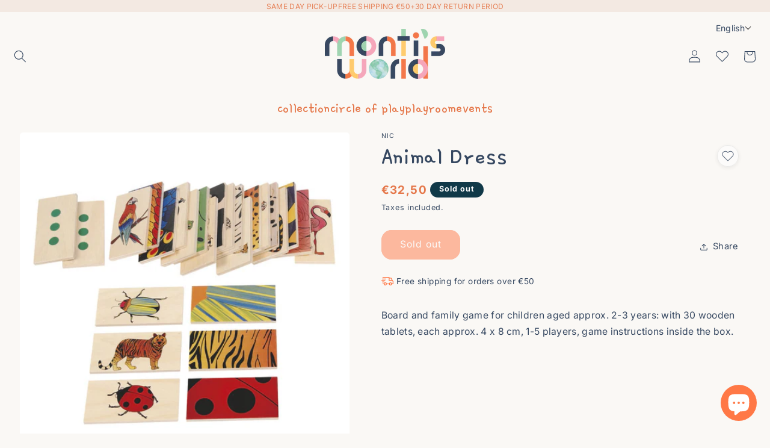

--- FILE ---
content_type: text/html; charset=utf-8
request_url: https://montisworld.nl/products/animal-dresses
body_size: 40693
content:
<!doctype html>
<html class="js" lang="en">
  <head>
    <meta charset="utf-8">
    <meta http-equiv="X-UA-Compatible" content="IE=edge">
    <meta name="viewport" content="width=device-width,initial-scale=1">
    <meta name="theme-color" content="">
    <link rel="canonical" href="https://montisworld.nl/products/animal-dresses"><link rel="icon" type="image/png" href="//montisworld.nl/cdn/shop/files/Logo_RGB.png?crop=center&height=32&v=1672130492&width=32"><link rel="preconnect" href="https://fonts.shopifycdn.com" crossorigin><title>
      Animal Dress
 &ndash; Monti’s World</title>

    
      <meta name="description" content="Board and family game for children aged approx. 2-3 years: with 30 wooden tablets, each approx. 4 x 8 cm, 1-5 players, game instructions inside the box.">
    

    

<meta property="og:site_name" content="Monti’s World">
<meta property="og:url" content="https://montisworld.nl/products/animal-dresses">
<meta property="og:title" content="Animal Dress">
<meta property="og:type" content="product">
<meta property="og:description" content="Board and family game for children aged approx. 2-3 years: with 30 wooden tablets, each approx. 4 x 8 cm, 1-5 players, game instructions inside the box."><meta property="og:image" content="http://montisworld.nl/cdn/shop/files/103623_b.jpg?v=1713259948">
  <meta property="og:image:secure_url" content="https://montisworld.nl/cdn/shop/files/103623_b.jpg?v=1713259948">
  <meta property="og:image:width" content="1001">
  <meta property="og:image:height" content="1001"><meta property="og:price:amount" content="32,50">
  <meta property="og:price:currency" content="EUR"><meta name="twitter:card" content="summary_large_image">
<meta name="twitter:title" content="Animal Dress">
<meta name="twitter:description" content="Board and family game for children aged approx. 2-3 years: with 30 wooden tablets, each approx. 4 x 8 cm, 1-5 players, game instructions inside the box.">

<script>
        window.customer = null;
      </script><script>
        window.productData = {
          title: "Animal Dress",
          handle: "animal-dresses"
        };
      </script><!-- Google Tag Manager -->
    <script>
      (function (w, d, s, l, i) {
        w[l] = w[l] || [];
        w[l].push({ 'gtm.start': new Date().getTime(), event: 'gtm.js' });
        var f = d.getElementsByTagName(s)[0],
          j = d.createElement(s),
          dl = l != 'dataLayer' ? '&l=' + l : '';
        j.async = true;
        j.src = 'https://www.googletagmanager.com/gtm.js?id=' + i + dl;
        f.parentNode.insertBefore(j, f);
      })(window, document, 'script', 'dataLayer', 'GTM-TH7D8ZBQ');
    </script>
    <!-- End Google Tag Manager -->

    <script>
        !function(t,e){var o,n,p,r;e.__SV||(window.posthog=e,e._i=[],e.init=function(i,s,a){function g(t,e){var o=e.split(".");2==o.length&&(t=t[o[0]],e=o[1]),t[e]=function(){t.push([e].concat(Array.prototype.slice.call(arguments,0)))}}(p=t.createElement("script")).type="text/javascript",p.crossOrigin="anonymous",p.async=!0,p.src=s.api_host.replace(".i.posthog.com","-assets.i.posthog.com")+"/static/array.js",(r=t.getElementsByTagName("script")[0]).parentNode.insertBefore(p,r);var u=e;for(void 0!==a?u=e[a]=[]:a="posthog",u.people=u.people||[],u.toString=function(t){var e="posthog";return"posthog"!==a&&(e+="."+a),t||(e+=" (stub)"),e},u.people.toString=function(){return u.toString(1)+".people (stub)"},o="init Ce js Ls Te Fs Ds capture Ye calculateEventProperties Us register register_once register_for_session unregister unregister_for_session Ws getFeatureFlag getFeatureFlagPayload isFeatureEnabled reloadFeatureFlags updateEarlyAccessFeatureEnrollment getEarlyAccessFeatures on onFeatureFlags onSurveysLoaded onSessionId getSurveys getActiveMatchingSurveys renderSurvey canRenderSurvey canRenderSurveyAsync identify setPersonProperties group resetGroups setPersonPropertiesForFlags resetPersonPropertiesForFlags setGroupPropertiesForFlags resetGroupPropertiesForFlags reset get_distinct_id getGroups get_session_id get_session_replay_url alias set_config startSessionRecording stopSessionRecording sessionRecordingStarted captureException loadToolbar get_property getSessionProperty Bs zs createPersonProfile Hs Ms Gs opt_in_capturing opt_out_capturing has_opted_in_capturing has_opted_out_capturing get_explicit_consent_status is_capturing clear_opt_in_out_capturing Ns debug L qs getPageViewId captureTraceFeedback captureTraceMetric".split(" "),n=0;n<o.length;n++)g(u,o[n]);e._i.push([i,s,a])},e.__SV=1)}(document,window.posthog||[]);
        posthog.init('phc_euyQfi5KGVXM8XWpr7u9s1aC0MbrZwRCSH19fBU70H4', {
            api_host: 'https://eu.i.posthog.com',
            defaults: '2025-05-24',
            person_profiles: 'identified_only', // or 'always' to create profiles for anonymous users as well
        })
    </script>

    <script src="//montisworld.nl/cdn/shop/t/9/assets/constants.js?v=132983761750457495441753565842" defer="defer"></script>
    <script src="//montisworld.nl/cdn/shop/t/9/assets/pubsub.js?v=158357773527763999511753565843" defer="defer"></script>
    <script src="//montisworld.nl/cdn/shop/t/9/assets/global.js?v=152862011079830610291764147788" defer="defer"></script>
    <script src="//montisworld.nl/cdn/shop/t/9/assets/details-disclosure.js?v=13653116266235556501753565845" defer="defer"></script>
    <script src="//montisworld.nl/cdn/shop/t/9/assets/details-modal.js?v=25581673532751508451753565839" defer="defer"></script>
    <script src="//montisworld.nl/cdn/shop/t/9/assets/search-form.js?v=133129549252120666541753565842" defer="defer"></script>
    <script src="//montisworld.nl/cdn/shop/t/9/assets/notification-system.js?v=130810617042515771681755373090" defer="defer"></script>
    <script src="//montisworld.nl/cdn/shop/t/9/assets/wishlist.js?v=170192633487286146351756500525" defer="defer"></script><script src="//montisworld.nl/cdn/shop/t/9/assets/animations.js?v=88693664871331136111753565839" defer="defer"></script><script>window.performance && window.performance.mark && window.performance.mark('shopify.content_for_header.start');</script><meta name="google-site-verification" content="gGi_9JhLOyrr-SpD6G7Cmna2b81xGkVvOQFRjKAaBxU">
<meta name="facebook-domain-verification" content="75nxfn35ophl860yjjppg45jnpq8n7">
<meta id="shopify-digital-wallet" name="shopify-digital-wallet" content="/69482643731/digital_wallets/dialog">
<meta name="shopify-checkout-api-token" content="9d9c0a1064e46cad8292f1fad1a30474">
<link rel="alternate" hreflang="x-default" href="https://montisworld.nl/products/animal-dresses">
<link rel="alternate" hreflang="en" href="https://montisworld.nl/products/animal-dresses">
<link rel="alternate" hreflang="nl" href="https://montisworld.nl/nl/products/animal-dresses">
<link rel="alternate" type="application/json+oembed" href="https://montisworld.nl/products/animal-dresses.oembed">
<script async="async" src="/checkouts/internal/preloads.js?locale=en-NL"></script>
<link rel="preconnect" href="https://shop.app" crossorigin="anonymous">
<script async="async" src="https://shop.app/checkouts/internal/preloads.js?locale=en-NL&shop_id=69482643731" crossorigin="anonymous"></script>
<script id="apple-pay-shop-capabilities" type="application/json">{"shopId":69482643731,"countryCode":"NL","currencyCode":"EUR","merchantCapabilities":["supports3DS"],"merchantId":"gid:\/\/shopify\/Shop\/69482643731","merchantName":"Monti’s World","requiredBillingContactFields":["postalAddress","email"],"requiredShippingContactFields":["postalAddress","email"],"shippingType":"shipping","supportedNetworks":["visa","maestro","masterCard","amex"],"total":{"type":"pending","label":"Monti’s World","amount":"1.00"},"shopifyPaymentsEnabled":true,"supportsSubscriptions":true}</script>
<script id="shopify-features" type="application/json">{"accessToken":"9d9c0a1064e46cad8292f1fad1a30474","betas":["rich-media-storefront-analytics"],"domain":"montisworld.nl","predictiveSearch":true,"shopId":69482643731,"locale":"en"}</script>
<script>var Shopify = Shopify || {};
Shopify.shop = "monti-s-world.myshopify.com";
Shopify.locale = "en";
Shopify.currency = {"active":"EUR","rate":"1.0"};
Shopify.country = "NL";
Shopify.theme = {"name":"montisworldnl\/main","id":177215439184,"schema_name":"Studio","schema_version":"15.2.0","theme_store_id":null,"role":"main"};
Shopify.theme.handle = "null";
Shopify.theme.style = {"id":null,"handle":null};
Shopify.cdnHost = "montisworld.nl/cdn";
Shopify.routes = Shopify.routes || {};
Shopify.routes.root = "/";</script>
<script type="module">!function(o){(o.Shopify=o.Shopify||{}).modules=!0}(window);</script>
<script>!function(o){function n(){var o=[];function n(){o.push(Array.prototype.slice.apply(arguments))}return n.q=o,n}var t=o.Shopify=o.Shopify||{};t.loadFeatures=n(),t.autoloadFeatures=n()}(window);</script>
<script>
  window.ShopifyPay = window.ShopifyPay || {};
  window.ShopifyPay.apiHost = "shop.app\/pay";
  window.ShopifyPay.redirectState = null;
</script>
<script id="shop-js-analytics" type="application/json">{"pageType":"product"}</script>
<script defer="defer" async type="module" src="//montisworld.nl/cdn/shopifycloud/shop-js/modules/v2/client.init-shop-cart-sync_BT-GjEfc.en.esm.js"></script>
<script defer="defer" async type="module" src="//montisworld.nl/cdn/shopifycloud/shop-js/modules/v2/chunk.common_D58fp_Oc.esm.js"></script>
<script defer="defer" async type="module" src="//montisworld.nl/cdn/shopifycloud/shop-js/modules/v2/chunk.modal_xMitdFEc.esm.js"></script>
<script type="module">
  await import("//montisworld.nl/cdn/shopifycloud/shop-js/modules/v2/client.init-shop-cart-sync_BT-GjEfc.en.esm.js");
await import("//montisworld.nl/cdn/shopifycloud/shop-js/modules/v2/chunk.common_D58fp_Oc.esm.js");
await import("//montisworld.nl/cdn/shopifycloud/shop-js/modules/v2/chunk.modal_xMitdFEc.esm.js");

  window.Shopify.SignInWithShop?.initShopCartSync?.({"fedCMEnabled":true,"windoidEnabled":true});

</script>
<script>
  window.Shopify = window.Shopify || {};
  if (!window.Shopify.featureAssets) window.Shopify.featureAssets = {};
  window.Shopify.featureAssets['shop-js'] = {"shop-cart-sync":["modules/v2/client.shop-cart-sync_DZOKe7Ll.en.esm.js","modules/v2/chunk.common_D58fp_Oc.esm.js","modules/v2/chunk.modal_xMitdFEc.esm.js"],"init-fed-cm":["modules/v2/client.init-fed-cm_B6oLuCjv.en.esm.js","modules/v2/chunk.common_D58fp_Oc.esm.js","modules/v2/chunk.modal_xMitdFEc.esm.js"],"shop-cash-offers":["modules/v2/client.shop-cash-offers_D2sdYoxE.en.esm.js","modules/v2/chunk.common_D58fp_Oc.esm.js","modules/v2/chunk.modal_xMitdFEc.esm.js"],"shop-login-button":["modules/v2/client.shop-login-button_QeVjl5Y3.en.esm.js","modules/v2/chunk.common_D58fp_Oc.esm.js","modules/v2/chunk.modal_xMitdFEc.esm.js"],"pay-button":["modules/v2/client.pay-button_DXTOsIq6.en.esm.js","modules/v2/chunk.common_D58fp_Oc.esm.js","modules/v2/chunk.modal_xMitdFEc.esm.js"],"shop-button":["modules/v2/client.shop-button_DQZHx9pm.en.esm.js","modules/v2/chunk.common_D58fp_Oc.esm.js","modules/v2/chunk.modal_xMitdFEc.esm.js"],"avatar":["modules/v2/client.avatar_BTnouDA3.en.esm.js"],"init-windoid":["modules/v2/client.init-windoid_CR1B-cfM.en.esm.js","modules/v2/chunk.common_D58fp_Oc.esm.js","modules/v2/chunk.modal_xMitdFEc.esm.js"],"init-shop-for-new-customer-accounts":["modules/v2/client.init-shop-for-new-customer-accounts_C_vY_xzh.en.esm.js","modules/v2/client.shop-login-button_QeVjl5Y3.en.esm.js","modules/v2/chunk.common_D58fp_Oc.esm.js","modules/v2/chunk.modal_xMitdFEc.esm.js"],"init-shop-email-lookup-coordinator":["modules/v2/client.init-shop-email-lookup-coordinator_BI7n9ZSv.en.esm.js","modules/v2/chunk.common_D58fp_Oc.esm.js","modules/v2/chunk.modal_xMitdFEc.esm.js"],"init-shop-cart-sync":["modules/v2/client.init-shop-cart-sync_BT-GjEfc.en.esm.js","modules/v2/chunk.common_D58fp_Oc.esm.js","modules/v2/chunk.modal_xMitdFEc.esm.js"],"shop-toast-manager":["modules/v2/client.shop-toast-manager_DiYdP3xc.en.esm.js","modules/v2/chunk.common_D58fp_Oc.esm.js","modules/v2/chunk.modal_xMitdFEc.esm.js"],"init-customer-accounts":["modules/v2/client.init-customer-accounts_D9ZNqS-Q.en.esm.js","modules/v2/client.shop-login-button_QeVjl5Y3.en.esm.js","modules/v2/chunk.common_D58fp_Oc.esm.js","modules/v2/chunk.modal_xMitdFEc.esm.js"],"init-customer-accounts-sign-up":["modules/v2/client.init-customer-accounts-sign-up_iGw4briv.en.esm.js","modules/v2/client.shop-login-button_QeVjl5Y3.en.esm.js","modules/v2/chunk.common_D58fp_Oc.esm.js","modules/v2/chunk.modal_xMitdFEc.esm.js"],"shop-follow-button":["modules/v2/client.shop-follow-button_CqMgW2wH.en.esm.js","modules/v2/chunk.common_D58fp_Oc.esm.js","modules/v2/chunk.modal_xMitdFEc.esm.js"],"checkout-modal":["modules/v2/client.checkout-modal_xHeaAweL.en.esm.js","modules/v2/chunk.common_D58fp_Oc.esm.js","modules/v2/chunk.modal_xMitdFEc.esm.js"],"shop-login":["modules/v2/client.shop-login_D91U-Q7h.en.esm.js","modules/v2/chunk.common_D58fp_Oc.esm.js","modules/v2/chunk.modal_xMitdFEc.esm.js"],"lead-capture":["modules/v2/client.lead-capture_BJmE1dJe.en.esm.js","modules/v2/chunk.common_D58fp_Oc.esm.js","modules/v2/chunk.modal_xMitdFEc.esm.js"],"payment-terms":["modules/v2/client.payment-terms_Ci9AEqFq.en.esm.js","modules/v2/chunk.common_D58fp_Oc.esm.js","modules/v2/chunk.modal_xMitdFEc.esm.js"]};
</script>
<script id="__st">var __st={"a":69482643731,"offset":3600,"reqid":"7bbf78ec-41de-46b2-bc99-0dc48f54098a-1769104596","pageurl":"montisworld.nl\/products\/animal-dresses","u":"3859ba989fb5","p":"product","rtyp":"product","rid":9185400291664};</script>
<script>window.ShopifyPaypalV4VisibilityTracking = true;</script>
<script id="captcha-bootstrap">!function(){'use strict';const t='contact',e='account',n='new_comment',o=[[t,t],['blogs',n],['comments',n],[t,'customer']],c=[[e,'customer_login'],[e,'guest_login'],[e,'recover_customer_password'],[e,'create_customer']],r=t=>t.map((([t,e])=>`form[action*='/${t}']:not([data-nocaptcha='true']) input[name='form_type'][value='${e}']`)).join(','),a=t=>()=>t?[...document.querySelectorAll(t)].map((t=>t.form)):[];function s(){const t=[...o],e=r(t);return a(e)}const i='password',u='form_key',d=['recaptcha-v3-token','g-recaptcha-response','h-captcha-response',i],f=()=>{try{return window.sessionStorage}catch{return}},m='__shopify_v',_=t=>t.elements[u];function p(t,e,n=!1){try{const o=window.sessionStorage,c=JSON.parse(o.getItem(e)),{data:r}=function(t){const{data:e,action:n}=t;return t[m]||n?{data:e,action:n}:{data:t,action:n}}(c);for(const[e,n]of Object.entries(r))t.elements[e]&&(t.elements[e].value=n);n&&o.removeItem(e)}catch(o){console.error('form repopulation failed',{error:o})}}const l='form_type',E='cptcha';function T(t){t.dataset[E]=!0}const w=window,h=w.document,L='Shopify',v='ce_forms',y='captcha';let A=!1;((t,e)=>{const n=(g='f06e6c50-85a8-45c8-87d0-21a2b65856fe',I='https://cdn.shopify.com/shopifycloud/storefront-forms-hcaptcha/ce_storefront_forms_captcha_hcaptcha.v1.5.2.iife.js',D={infoText:'Protected by hCaptcha',privacyText:'Privacy',termsText:'Terms'},(t,e,n)=>{const o=w[L][v],c=o.bindForm;if(c)return c(t,g,e,D).then(n);var r;o.q.push([[t,g,e,D],n]),r=I,A||(h.body.append(Object.assign(h.createElement('script'),{id:'captcha-provider',async:!0,src:r})),A=!0)});var g,I,D;w[L]=w[L]||{},w[L][v]=w[L][v]||{},w[L][v].q=[],w[L][y]=w[L][y]||{},w[L][y].protect=function(t,e){n(t,void 0,e),T(t)},Object.freeze(w[L][y]),function(t,e,n,w,h,L){const[v,y,A,g]=function(t,e,n){const i=e?o:[],u=t?c:[],d=[...i,...u],f=r(d),m=r(i),_=r(d.filter((([t,e])=>n.includes(e))));return[a(f),a(m),a(_),s()]}(w,h,L),I=t=>{const e=t.target;return e instanceof HTMLFormElement?e:e&&e.form},D=t=>v().includes(t);t.addEventListener('submit',(t=>{const e=I(t);if(!e)return;const n=D(e)&&!e.dataset.hcaptchaBound&&!e.dataset.recaptchaBound,o=_(e),c=g().includes(e)&&(!o||!o.value);(n||c)&&t.preventDefault(),c&&!n&&(function(t){try{if(!f())return;!function(t){const e=f();if(!e)return;const n=_(t);if(!n)return;const o=n.value;o&&e.removeItem(o)}(t);const e=Array.from(Array(32),(()=>Math.random().toString(36)[2])).join('');!function(t,e){_(t)||t.append(Object.assign(document.createElement('input'),{type:'hidden',name:u})),t.elements[u].value=e}(t,e),function(t,e){const n=f();if(!n)return;const o=[...t.querySelectorAll(`input[type='${i}']`)].map((({name:t})=>t)),c=[...d,...o],r={};for(const[a,s]of new FormData(t).entries())c.includes(a)||(r[a]=s);n.setItem(e,JSON.stringify({[m]:1,action:t.action,data:r}))}(t,e)}catch(e){console.error('failed to persist form',e)}}(e),e.submit())}));const S=(t,e)=>{t&&!t.dataset[E]&&(n(t,e.some((e=>e===t))),T(t))};for(const o of['focusin','change'])t.addEventListener(o,(t=>{const e=I(t);D(e)&&S(e,y())}));const B=e.get('form_key'),M=e.get(l),P=B&&M;t.addEventListener('DOMContentLoaded',(()=>{const t=y();if(P)for(const e of t)e.elements[l].value===M&&p(e,B);[...new Set([...A(),...v().filter((t=>'true'===t.dataset.shopifyCaptcha))])].forEach((e=>S(e,t)))}))}(h,new URLSearchParams(w.location.search),n,t,e,['guest_login'])})(!0,!0)}();</script>
<script integrity="sha256-4kQ18oKyAcykRKYeNunJcIwy7WH5gtpwJnB7kiuLZ1E=" data-source-attribution="shopify.loadfeatures" defer="defer" src="//montisworld.nl/cdn/shopifycloud/storefront/assets/storefront/load_feature-a0a9edcb.js" crossorigin="anonymous"></script>
<script crossorigin="anonymous" defer="defer" src="//montisworld.nl/cdn/shopifycloud/storefront/assets/shopify_pay/storefront-65b4c6d7.js?v=20250812"></script>
<script data-source-attribution="shopify.dynamic_checkout.dynamic.init">var Shopify=Shopify||{};Shopify.PaymentButton=Shopify.PaymentButton||{isStorefrontPortableWallets:!0,init:function(){window.Shopify.PaymentButton.init=function(){};var t=document.createElement("script");t.src="https://montisworld.nl/cdn/shopifycloud/portable-wallets/latest/portable-wallets.en.js",t.type="module",document.head.appendChild(t)}};
</script>
<script data-source-attribution="shopify.dynamic_checkout.buyer_consent">
  function portableWalletsHideBuyerConsent(e){var t=document.getElementById("shopify-buyer-consent"),n=document.getElementById("shopify-subscription-policy-button");t&&n&&(t.classList.add("hidden"),t.setAttribute("aria-hidden","true"),n.removeEventListener("click",e))}function portableWalletsShowBuyerConsent(e){var t=document.getElementById("shopify-buyer-consent"),n=document.getElementById("shopify-subscription-policy-button");t&&n&&(t.classList.remove("hidden"),t.removeAttribute("aria-hidden"),n.addEventListener("click",e))}window.Shopify?.PaymentButton&&(window.Shopify.PaymentButton.hideBuyerConsent=portableWalletsHideBuyerConsent,window.Shopify.PaymentButton.showBuyerConsent=portableWalletsShowBuyerConsent);
</script>
<script data-source-attribution="shopify.dynamic_checkout.cart.bootstrap">document.addEventListener("DOMContentLoaded",(function(){function t(){return document.querySelector("shopify-accelerated-checkout-cart, shopify-accelerated-checkout")}if(t())Shopify.PaymentButton.init();else{new MutationObserver((function(e,n){t()&&(Shopify.PaymentButton.init(),n.disconnect())})).observe(document.body,{childList:!0,subtree:!0})}}));
</script>
<script id='scb4127' type='text/javascript' async='' src='https://montisworld.nl/cdn/shopifycloud/privacy-banner/storefront-banner.js'></script><link id="shopify-accelerated-checkout-styles" rel="stylesheet" media="screen" href="https://montisworld.nl/cdn/shopifycloud/portable-wallets/latest/accelerated-checkout-backwards-compat.css" crossorigin="anonymous">
<style id="shopify-accelerated-checkout-cart">
        #shopify-buyer-consent {
  margin-top: 1em;
  display: inline-block;
  width: 100%;
}

#shopify-buyer-consent.hidden {
  display: none;
}

#shopify-subscription-policy-button {
  background: none;
  border: none;
  padding: 0;
  text-decoration: underline;
  font-size: inherit;
  cursor: pointer;
}

#shopify-subscription-policy-button::before {
  box-shadow: none;
}

      </style>
<script id="sections-script" data-sections="header" defer="defer" src="//montisworld.nl/cdn/shop/t/9/compiled_assets/scripts.js?v=5943"></script>
<script>window.performance && window.performance.mark && window.performance.mark('shopify.content_for_header.end');</script>


    <style data-shopify>
            @font-face {
  font-family: Inter;
  font-weight: 400;
  font-style: normal;
  font-display: swap;
  src: url("//montisworld.nl/cdn/fonts/inter/inter_n4.b2a3f24c19b4de56e8871f609e73ca7f6d2e2bb9.woff2") format("woff2"),
       url("//montisworld.nl/cdn/fonts/inter/inter_n4.af8052d517e0c9ffac7b814872cecc27ae1fa132.woff") format("woff");
}

            @font-face {
  font-family: Inter;
  font-weight: 700;
  font-style: normal;
  font-display: swap;
  src: url("//montisworld.nl/cdn/fonts/inter/inter_n7.02711e6b374660cfc7915d1afc1c204e633421e4.woff2") format("woff2"),
       url("//montisworld.nl/cdn/fonts/inter/inter_n7.6dab87426f6b8813070abd79972ceaf2f8d3b012.woff") format("woff");
}

            @font-face {
  font-family: Inter;
  font-weight: 400;
  font-style: italic;
  font-display: swap;
  src: url("//montisworld.nl/cdn/fonts/inter/inter_i4.feae1981dda792ab80d117249d9c7e0f1017e5b3.woff2") format("woff2"),
       url("//montisworld.nl/cdn/fonts/inter/inter_i4.62773b7113d5e5f02c71486623cf828884c85c6e.woff") format("woff");
}

            @font-face {
  font-family: Inter;
  font-weight: 700;
  font-style: italic;
  font-display: swap;
  src: url("//montisworld.nl/cdn/fonts/inter/inter_i7.b377bcd4cc0f160622a22d638ae7e2cd9b86ea4c.woff2") format("woff2"),
       url("//montisworld.nl/cdn/fonts/inter/inter_i7.7c69a6a34e3bb44fcf6f975857e13b9a9b25beb4.woff") format("woff");
}

            @font-face {
  font-family: Inter;
  font-weight: 400;
  font-style: normal;
  font-display: swap;
  src: url("//montisworld.nl/cdn/fonts/inter/inter_n4.b2a3f24c19b4de56e8871f609e73ca7f6d2e2bb9.woff2") format("woff2"),
       url("//montisworld.nl/cdn/fonts/inter/inter_n4.af8052d517e0c9ffac7b814872cecc27ae1fa132.woff") format("woff");
}


            
              :root,
              .color-scheme-1 {
                --color-background: 250,248,245;
              
                --gradient-background: #faf8f5;
              

              

              --color-foreground: 54,72,97;
              --color-background-contrast: 207,188,160;
              --color-shadow: 16,57,72;
              --color-button: 255,120,70;
              --color-button-text: 252,252,252;
              --color-secondary-button: 250,248,245;
              --color-secondary-button-text: 54,72,97;
              --color-link: 54,72,97;
              --color-badge-foreground: 54,72,97;
              --color-badge-background: 250,248,245;
              --color-badge-border: 54,72,97;
              --payment-terms-background-color: rgb(250 248 245);
            }
            
              
              .color-scheme-2 {
                --color-background: 235,236,237;
              
                --gradient-background: #ebeced;
              

              

              --color-foreground: 16,57,72;
              --color-background-contrast: 168,172,177;
              --color-shadow: 16,57,72;
              --color-button: 255,120,70;
              --color-button-text: 235,236,237;
              --color-secondary-button: 235,236,237;
              --color-secondary-button-text: 54,72,97;
              --color-link: 54,72,97;
              --color-badge-foreground: 16,57,72;
              --color-badge-background: 235,236,237;
              --color-badge-border: 16,57,72;
              --payment-terms-background-color: rgb(235 236 237);
            }
            
              
              .color-scheme-3 {
                --color-background: 16,57,72;
              
                --gradient-background: #103948;
              

              

              --color-foreground: 252,252,252;
              --color-background-contrast: 21,74,93;
              --color-shadow: 16,57,72;
              --color-button: 255,120,70;
              --color-button-text: 16,57,72;
              --color-secondary-button: 16,57,72;
              --color-secondary-button-text: 54,72,97;
              --color-link: 54,72,97;
              --color-badge-foreground: 252,252,252;
              --color-badge-background: 16,57,72;
              --color-badge-border: 252,252,252;
              --payment-terms-background-color: rgb(16 57 72);
            }
            
              
              .color-scheme-4 {
                --color-background: 255,120,70;
              
                --gradient-background: #ff7846;
              

              

              --color-foreground: 255,255,255;
              --color-background-contrast: 197,53,0;
              --color-shadow: 16,57,72;
              --color-button: 54,72,97;
              --color-button-text: 255,255,255;
              --color-secondary-button: 255,120,70;
              --color-secondary-button-text: 54,72,97;
              --color-link: 54,72,97;
              --color-badge-foreground: 255,255,255;
              --color-badge-background: 255,120,70;
              --color-badge-border: 255,255,255;
              --payment-terms-background-color: rgb(255 120 70);
            }
            
              
              .color-scheme-5 {
                --color-background: 24,86,108;
              
                --gradient-background: #18566c;
              

              

              --color-foreground: 252,252,252;
              --color-background-contrast: 1,3,4;
              --color-shadow: 16,57,72;
              --color-button: 255,120,70;
              --color-button-text: 24,86,108;
              --color-secondary-button: 24,86,108;
              --color-secondary-button-text: 54,72,97;
              --color-link: 54,72,97;
              --color-badge-foreground: 252,252,252;
              --color-badge-background: 24,86,108;
              --color-badge-border: 252,252,252;
              --payment-terms-background-color: rgb(24 86 108);
            }
            

            body, .color-scheme-1, .color-scheme-2, .color-scheme-3, .color-scheme-4, .color-scheme-5 {
              color: rgba(var(--color-foreground), 1);
              background-color: rgb(var(--color-background));
            }

            :root {
              --font-body-family: Inter, sans-serif;
              --font-body-style: normal;
              --font-body-weight: 400;
              --font-body-weight-bold: 700;

              --font-heading-family: Inter, sans-serif;
              --font-heading-style: normal;
              --font-heading-weight: 400;

              --font-body-scale: 1.05;
              --font-heading-scale: 1.0;

              --media-padding: px;
              --media-border-opacity: 0.05;
              --media-border-width: 0px;
              --media-radius: 0px;
              --media-shadow-opacity: 0.0;
              --media-shadow-horizontal-offset: 0px;
              --media-shadow-vertical-offset: -40px;
              --media-shadow-blur-radius: 0px;
              --media-shadow-visible: 0;

              --page-width: 130rem;
              --page-width-margin: 0rem;

              --product-card-image-padding: 0.0rem;
              --product-card-corner-radius: 0.0rem;
              --product-card-text-alignment: center;
              --product-card-border-width: 0.0rem;
              --product-card-border-opacity: 0.1;
              --product-card-shadow-opacity: 0.1;
              --product-card-shadow-visible: 1;
              --product-card-shadow-horizontal-offset: 0.0rem;
              --product-card-shadow-vertical-offset: 0.0rem;
              --product-card-shadow-blur-radius: 0.0rem;

              --collection-card-image-padding: 0.0rem;
              --collection-card-corner-radius: 0.0rem;
              --collection-card-text-alignment: center;
              --collection-card-border-width: 0.0rem;
              --collection-card-border-opacity: 0.1;
              --collection-card-shadow-opacity: 0.1;
              --collection-card-shadow-visible: 1;
              --collection-card-shadow-horizontal-offset: 0.0rem;
              --collection-card-shadow-vertical-offset: 0.0rem;
              --collection-card-shadow-blur-radius: 0.0rem;

              --blog-card-image-padding: 0.0rem;
              --blog-card-corner-radius: 0.0rem;
              --blog-card-text-alignment: center;
              --blog-card-border-width: 0.0rem;
              --blog-card-border-opacity: 0.1;
              --blog-card-shadow-opacity: 0.1;
              --blog-card-shadow-visible: 1;
              --blog-card-shadow-horizontal-offset: 0.0rem;
              --blog-card-shadow-vertical-offset: 0.0rem;
              --blog-card-shadow-blur-radius: 0.0rem;

              --badge-corner-radius: 4.0rem;

              --popup-border-width: 0px;
              --popup-border-opacity: 0.1;
              --popup-corner-radius: 0px;
              --popup-shadow-opacity: 0.1;
              --popup-shadow-horizontal-offset: 6px;
              --popup-shadow-vertical-offset: 6px;
              --popup-shadow-blur-radius: 25px;

              --drawer-border-width: 1px;
              --drawer-border-opacity: 0.1;
              --drawer-shadow-opacity: 0.0;
              --drawer-shadow-horizontal-offset: 0px;
              --drawer-shadow-vertical-offset: 0px;
              --drawer-shadow-blur-radius: 0px;

              --spacing-sections-desktop: 48px;
              --spacing-sections-mobile: 34px;

              --grid-desktop-vertical-spacing: 40px;
              --grid-desktop-horizontal-spacing: 40px;
              --grid-mobile-vertical-spacing: 20px;
              --grid-mobile-horizontal-spacing: 20px;

              --text-boxes-border-opacity: 0.0;
              --text-boxes-border-width: 0px;
              --text-boxes-radius: 0px;
              --text-boxes-shadow-opacity: 0.0;
              --text-boxes-shadow-visible: 0;
              --text-boxes-shadow-horizontal-offset: 0px;
              --text-boxes-shadow-vertical-offset: 0px;
              --text-boxes-shadow-blur-radius: 0px;

              --buttons-radius: 16px;
              --buttons-radius-outset: 17px;
              --buttons-border-width: 1px;
              --buttons-border-opacity: 1.0;
              --buttons-shadow-opacity: 0.0;
              --buttons-shadow-visible: 0;
              --buttons-shadow-horizontal-offset: -12px;
              --buttons-shadow-vertical-offset: -12px;
              --buttons-shadow-blur-radius: 0px;
              --buttons-border-offset: 0.3px;

              --inputs-radius: 2px;
              --inputs-border-width: 1px;
              --inputs-border-opacity: 0.15;
              --inputs-shadow-opacity: 0.05;
              --inputs-shadow-horizontal-offset: 2px;
              --inputs-margin-offset: 2px;
              --inputs-shadow-vertical-offset: 2px;
              --inputs-shadow-blur-radius: 5px;
              --inputs-radius-outset: 3px;

              --variant-pills-radius: 40px;
              --variant-pills-border-width: 0px;
              --variant-pills-border-opacity: 1.0;
              --variant-pills-shadow-opacity: 0.0;
              --variant-pills-shadow-horizontal-offset: 0px;
              --variant-pills-shadow-vertical-offset: 0px;
              --variant-pills-shadow-blur-radius: 0px;
            }

            *,
            *::before,
            *::after {
              box-sizing: inherit;
            }

            html {
              box-sizing: border-box;
              font-size: calc(var(--font-body-scale) * 62.5%);
              height: 100%;
            }

            html body {
                font-family: "Inter", sans-serif;
                letter-spacing: .3px;
            }

            body {
              display: grid;
              grid-template-rows: auto auto 1fr auto;
              grid-template-columns: 100%;
              min-height: 100%;
              margin: 0;
              font-size: 1.5rem;
              letter-spacing: 0.06rem;
              line-height: calc(1 + 0.8 / var(--font-body-scale));
              font-family: var(--font-body-family);
              font-style: var(--font-body-style);
              font-weight: var(--font-body-weight);
            }

            @media screen and (min-width: 750px) {
              body {
                font-size: 1.5rem;
              }
            }
            footer.footer:before {
          background-image: url(/cdn/shop/files/Component_13_2_2x_9697e955-775b-45a9-bae9-b04500c69ac1.png);
          background-repeat: no-repeat;
          background-position: top;
          background-size: 78%;
          position: absolute;
          content: "";
          top: -105px;
          left: 0;
          width: 397px;
          height: 205px;
          right: 0;
          margin: auto;
          transition: all .6s;
      }

      p {
        line-height: 1.7;
      }
      /* --------- Animations -----------*/
      .drop-in {
        animation: drop-in 1s ease 200ms backwards;
      }

      .drop-in-2 {
        animation: drop-in 1200ms ease 300ms backwards;
      }

      .drop-in-3 {
        animation: drop-in 1200ms ease 500ms backwards;
      }

      @keyframes drop-in {
        from {
          opacity: 0;
          transform: translateY(-100px);
        }
        to {
          opacity: 1;
          transform: translate(0px);
        }
      }

      .rte>p{
        color:#364861;
      }
    </style>

    <link href="//montisworld.nl/cdn/shop/t/9/assets/base.css?v=42264709088599925881756902388" rel="stylesheet" type="text/css" media="all" />
    <link href="//montisworld.nl/cdn/shop/t/9/assets/custom.css?v=173440526289263034811767712457" rel="stylesheet" type="text/css" media="all" />
    <link href="//montisworld.nl/cdn/shop/t/9/assets/notification-system.css?v=68970306459331187591755373089" rel="stylesheet" type="text/css" media="all" />
    <link href="//montisworld.nl/cdn/shop/t/9/assets/wishlist.css?v=67282258931786399481756476264" rel="stylesheet" type="text/css" media="all" />
    <link rel="stylesheet" href="//montisworld.nl/cdn/shop/t/9/assets/component-cart-items.css?v=74762886859214041261757063359" media="print" onload="this.media='all'">
      <link rel="preload" as="font" href="//montisworld.nl/cdn/fonts/inter/inter_n4.b2a3f24c19b4de56e8871f609e73ca7f6d2e2bb9.woff2" type="font/woff2" crossorigin>
      

      <link rel="preload" as="font" href="//montisworld.nl/cdn/fonts/inter/inter_n4.b2a3f24c19b4de56e8871f609e73ca7f6d2e2bb9.woff2" type="font/woff2" crossorigin>
      
<link href="//montisworld.nl/cdn/shop/t/9/assets/component-localization-form.css?v=43761871452685378971756902390" rel="stylesheet" type="text/css" media="all" />
      <script src="//montisworld.nl/cdn/shop/t/9/assets/localization-form.js?v=144176611646395275351753565848" defer="defer"></script><link
        rel="stylesheet"
        href="//montisworld.nl/cdn/shop/t/9/assets/component-predictive-search.css?v=162101251034770208041753605361"
        media="print"
        onload="this.media='all'"
      ><script>
      if (Shopify.designMode) {
        document.documentElement.classList.add('shopify-design-mode');
      }
    </script>
    <link rel="preconnect" href="https://fonts.googleapis.com">
    <link rel="preconnect" href="https://fonts.gstatic.com" crossorigin>
    <link
      href="https://fonts.googleapis.com/css2?family=Gamja+Flower&family=Inter:ital,opsz,wght@0,14..32,100..900;1,14..32,100..900&display=swap"
      rel="stylesheet"
    >
  <!-- BEGIN app block: shopify://apps/t-lab-ai-language-translate/blocks/language_switcher/b5b83690-efd4-434d-8c6a-a5cef4019faf --><!-- BEGIN app snippet: switcher_styling -->

<link href="//cdn.shopify.com/extensions/019bb762-7264-7b99-8d86-32684349d784/content-translation-297/assets/advanced-switcher.css" rel="stylesheet" type="text/css" media="all" />

<style>
  .tl-switcher-container.tl-custom-position {
    border-width: 0px;
    border-style: solid;
    border-color: #364861;
    background-color: #faf8f5;
  }

  .tl-custom-position.top-right {
    top: 30px;
    right: 20px;
    bottom: auto;
    left: auto;
  }

  .tl-custom-position.top-left {
    top: 30px;
    right: auto;
    bottom: auto;
    left: 20px;
  }

  .tl-custom-position.bottom-left {
    position: fixed;
    top: auto;
    right: auto;
    bottom: 20px;
    left: 20px;
  }

  .tl-custom-position.bottom-right {
    position: fixed;
    top: auto;
    right: 20px;
    bottom: 20px;
    left: auto;
  }

  .tl-custom-position > div {
    font-size: 12px;
    color: #364861;
  }

  .tl-custom-position .tl-label {
    color: #364861;
  }

  .tl-dropdown,
  .tl-overlay,
  .tl-options {
    display: none;
  }

  .tl-dropdown.bottom-right,
  .tl-dropdown.bottom-left {
    bottom: 100%;
    top: auto;
  }

  .tl-dropdown.top-right,
  .tl-dropdown.bottom-right {
    right: 0;
    left: auto;
  }

  .tl-options.bottom-right,
  .tl-options.bottom-left {
    bottom: 100%;
    top: auto;
  }

  .tl-options.top-right,
  .tl-options.bottom-right {
    right: 0;
    left: auto;
  }

  div:not(.tl-inner) > .tl-switcher .tl-select,
  div.tl-selections {
    border-width: 0px;
  }

  

  .tl-label.tl-mobile.tl-code {
    display: none;
  }

  @media all and (max-width: 540px) {

    .tl-label.tl-mobile.tl-code {
      display: inline-block;
    }

    .tl-label.tl-mobile.tl-name {
      display: none;
    }
  }

  

  
  .tl-switcher-container {
  box-shadow: none;
}

.tl-custom-position {
  z-index: 100;
}

.tl-label {
  margin-left: 7px;
}
  
</style>
<!-- END app snippet -->

<script type="text/template" id="tl-switcher-template">
  <div class="tl-switcher-container hidden top-right">
    
        <!-- BEGIN app snippet: language_form --><div class="tl-switcher tl-language"><form method="post" action="/localization" id="localization_form" accept-charset="UTF-8" class="shopify-localization-form" enctype="multipart/form-data"><input type="hidden" name="form_type" value="localization" /><input type="hidden" name="utf8" value="✓" /><input type="hidden" name="_method" value="put" /><input type="hidden" name="return_to" value="/products/animal-dresses" />
    <div class="tl-select">
      
            <span class="tl-label tl-mobile tl-code">en</span>
            <span class="tl-label tl-mobile tl-name">English</span>
      
    </div>
    <ul class="tl-options top-right" role="list">
      
          <li
            class="tl-option active"
            data-value="en"
          >
                <span class="tl-label tl-name" for="English">English</span>
          </li>
          <li
            class="tl-option "
            data-value="nl"
          >
                <span class="tl-label tl-name" for="Nederlands">Nederlands</span>
          </li>
      
    </ul>
    <input type="hidden" name="country_code" value="NL">
    <input type="hidden" name="language_code" value="en"></form>
</div>
<!-- END app snippet -->

      
    <!-- BEGIN app snippet: language_form2 --><div class="tl-languages-unwrap" style="display: none;"><form method="post" action="/localization" id="localization_form" accept-charset="UTF-8" class="shopify-localization-form" enctype="multipart/form-data"><input type="hidden" name="form_type" value="localization" /><input type="hidden" name="utf8" value="✓" /><input type="hidden" name="_method" value="put" /><input type="hidden" name="return_to" value="/products/animal-dresses" />
    <ul class="tl-options" role="list">
      
          <li
            class="tl-option active"
            data-value="en"
          >
                <span class="tl-label tl-name" for="English">English</span>
          </li>
          <li
            class="tl-option "
            data-value="nl"
          >
                <span class="tl-label tl-name" for="Nederlands">Nederlands</span>
          </li>
      
    </ul>
    <input type="hidden" name="country_code" value="NL">
    <input type="hidden" name="language_code" value="en"></form>
</div>
<!-- END app snippet -->
  </div>
</script>

<!-- BEGIN app snippet: switcher_init_script --><script>
  "use strict";
  (()=>{let s="tlSwitcherReady",l="hidden";function c(i,r,t=0){var e=i.map(function(e){return document.querySelector(e)});if(e.every(function(e){return!!e}))r(e);else{let e=new MutationObserver(function(e,t){var n=i.map(function(e){return document.querySelector(e)});n.every(function(e){return!!e})&&(t.disconnect(),r(n))});e.observe(document.documentElement,{childList:!0,subtree:!0}),0<t&&setTimeout(function(){e.disconnect()},t)}}let a=function(c,a){return function(t){var n=t[0],i=t[1];if(n&&i){var r=n.cloneNode(!0);let e=!1;switch(a){case"before":var o=i.parentElement;o&&(o.insertBefore(r,i),e=!0);break;case"after":o=i.parentElement;o&&(o.insertBefore(r,i.nextSibling),e=!0);break;case"in-element-prepend":o=i.firstChild;i.insertBefore(r,o),e=!0;break;case"in-element":i.appendChild(r),e=!0}e&&(r instanceof HTMLElement&&(r.classList.add(c),r.classList.remove(l)),t=new CustomEvent(s,{detail:{switcherElement:r}}),document.dispatchEvent(t))}}};function r(e){switch(e.switcherPosition){case"header":t=e.switcherPrototypeSelector,i=e.headerRelativePosition,r=e.mobileRefElement,o=e.mobileRelativePosition,(n=e.headerRefElement)&&n.split(",").map(e=>e.trim()).filter(Boolean).forEach(e=>{c([t,e],a("desktop",i),3e3)}),r&&r.split(",").map(e=>e.trim()).filter(Boolean).forEach(e=>{c([t,e],a("mobile",o))});break;case"custom":n=e.switcherPrototypeSelector,(n=document.querySelector(n))&&(n.classList.add("tl-custom-position"),n.classList.remove(l),n=new CustomEvent(s,{detail:{switcherElement:n}}),document.dispatchEvent(n))}var t,n,i,r,o}void 0===window.TranslationLab&&(window.TranslationLab={}),window.TranslationLab.Switcher={configure:function(i){c(["body"],e=>{var t,n=document.getElementById("tl-switcher-template");n&&((t=document.createElement("div")).innerHTML=n.innerHTML,n=t.querySelector(".tl-switcher-container"))&&(t=n.cloneNode(!0),e[0])&&e[0].appendChild(t),r(i)})}}})();
</script><!-- END app snippet -->

<script>
  (function () {

    var enabledShopCurrenciesJson = '[{"name":"Euro","iso_code":"EUR","symbol":"€"}]';
    var availableCountriesJson = '[{"name":"Netherlands","iso_code":"NL","currency_code":"EUR"}]';

    if (typeof window.TranslationLab === 'undefined') {
      window.TranslationLab = {};
    }

    window.TranslationLab.CurrencySettings = {
      themeMoneyFormat: "€{{amount_with_comma_separator}}",
      themeMoneyWithCurrencyFormat: "€{{amount_with_comma_separator}} EUR",
      format: 'money_with_currency_format',
      isRtl: false
    };

    window.TranslationLab.switcherSettings = {
      switcherMode: 'language',
      labelType: 'language-code-mobile',
      showFlags: false,
      useSwitcherIcon: false,
      imgFileTemplate: 'https://cdn.shopify.com/extensions/019bb762-7264-7b99-8d86-32684349d784/content-translation-297/assets/[country-code].svg',

      isModal: false,

      currencyFormatClass: 'span.money, span.tlab-currency-format, .price-item, .price, .price-sale, .price-compare, .product__price, .product__price--sale, .product__price--old, .jsPrice',
      shopCurrencyCode: "EUR" || "EUR",

      langCurrencies: null,

      currentLocale: 'en',
      languageList: JSON.parse("[{\r\n\"name\": \"English\",\r\n\"endonym_name\": \"English\",\r\n\"iso_code\": \"en\",\r\n\"display_code\": \"en\",\r\n\"primary\": true,\"flag\": \"https:\/\/cdn.shopify.com\/extensions\/019bb762-7264-7b99-8d86-32684349d784\/content-translation-297\/assets\/gb.svg\",\r\n\"region\": null,\r\n\"regions\": null,\r\n\"root_url\": \"\\\/\"\r\n},{\r\n\"name\": \"Dutch\",\r\n\"endonym_name\": \"Nederlands\",\r\n\"iso_code\": \"nl\",\r\n\"display_code\": \"nl\",\r\n\"primary\": false,\"flag\": \"https:\/\/cdn.shopify.com\/extensions\/019bb762-7264-7b99-8d86-32684349d784\/content-translation-297\/assets\/nl.svg\",\r\n\"region\": null,\r\n\"regions\": null,\r\n\"root_url\": \"\\\/nl\"\r\n}]"),

      currentCountry: 'NL',
      availableCountries: JSON.parse(availableCountriesJson),

      enabledShopCurrencies: JSON.parse(enabledShopCurrenciesJson),

      addNoRedirect: false,
      addLanguageCode: false,
    };

    function getShopifyThemeName() {
      if (window.Shopify && window.Shopify.theme && window.Shopify.theme.name) {
        return window.Shopify.theme.name.toLowerCase();
      }
      return null;
    }

    function find(collection, predicate) {
      for (var i = 0; i < collection.length; i++) {
        if (predicate(collection[i])) {
          return collection[i];
        }
      }
      return null;
    }

    function getCurrenciesForLanguage(languageCode, languageCurrencies, defaultCurrencyCode) {
      if (!languageCode || !languageCurrencies) {
        return {
          languageCode: '',
          currencies: [{ code: defaultCurrencyCode }]
        };
      }
      const langCodePart = languageCode.split('-')[0];
      const langCurrencyMapping = find(languageCurrencies, function(x) { return x.languageCode === languageCode || x.languageCode === langCodePart; });
      const defaultCurrenciesForLanguage = {
        languageCode: languageCode,
        currencies: [{ code: defaultCurrencyCode }]
      };
      return langCurrencyMapping ?? defaultCurrenciesForLanguage;
    }

    function findCurrencyForLanguage(langCurrencies, languageCode, currencyCode, defaultCurrencyCode) {
      if (!languageCode) return null
      const langCurrencyMapping = getCurrenciesForLanguage(languageCode, langCurrencies, defaultCurrencyCode);
      if (!currencyCode)  return langCurrencyMapping.currencies[0];
      const currency = find(langCurrencyMapping.currencies, function(currency) { return currency.code === currencyCode; });
      if (!currency) return langCurrencyMapping.currencies[0];
      return currency;
    }

    function getCurrentCurrencyCode(languageCurrencies, language, shopCurrencyCode) {
      const queryParamCurrencyCode = getQueryParam('currency');
      if (queryParamCurrencyCode) {
        window.TranslationLab.currencyCookie.write(queryParamCurrencyCode.toUpperCase());
        deleteQueryParam('currency');
      }

      const savedCurrencyCode = window.TranslationLab.currencyCookie.read() ?? null;
      const currencyForCurrentLanguage = findCurrencyForLanguage(languageCurrencies, language.iso_code, savedCurrencyCode, shopCurrencyCode);
      return currencyForCurrentLanguage ? currencyForCurrentLanguage.code : shopCurrencyCode;
    }

    function getQueryParam(param) {
      const queryString = window.location.search;
      const urlParams = new URLSearchParams(queryString);
      const paramValue = urlParams.get(param);
      return paramValue;
    }

    function deleteQueryParam(param) {
      const url = new URL(window.location.href);
      url.searchParams.delete(param);
      window.history.replaceState({}, '', url.toString());
    }

    window.TranslationLab.currencyCookie = {
        name: 'translation-lab-currency',
        write: function (currency) {
            window.localStorage.setItem(this.name, currency);
        },
        read: function () {
            return window.localStorage.getItem(this.name);
        },
        destroy: function () {
            window.localStorage.removeItem(this.name);
        }
    }

    window.TranslationLab.currencyService = {
      getCurrenciesForLanguage: getCurrenciesForLanguage,
      findCurrencyForLanguage: findCurrencyForLanguage,
      getCurrentCurrencyCode: getCurrentCurrencyCode
    }

    var switcherOptions = {
      shopifyThemeName: getShopifyThemeName(),
      switcherPrototypeSelector: '.tl-switcher-container.hidden',
      switcherPosition: 'custom',
      headerRefElement: '',
      headerRelativePosition: 'before',
      mobileRefElement: '',
      mobileRelativePosition: 'before',
    };

    window.TranslationLab.Switcher.configure(switcherOptions);

  })();
</script>



<script defer="defer" src="https://cdn.shopify.com/extensions/019bb762-7264-7b99-8d86-32684349d784/content-translation-297/assets/advanced-switcher.js" type="text/javascript"></script>


<!-- END app block --><script src="https://cdn.shopify.com/extensions/e8878072-2f6b-4e89-8082-94b04320908d/inbox-1254/assets/inbox-chat-loader.js" type="text/javascript" defer="defer"></script>
<link href="https://monorail-edge.shopifysvc.com" rel="dns-prefetch">
<script>(function(){if ("sendBeacon" in navigator && "performance" in window) {try {var session_token_from_headers = performance.getEntriesByType('navigation')[0].serverTiming.find(x => x.name == '_s').description;} catch {var session_token_from_headers = undefined;}var session_cookie_matches = document.cookie.match(/_shopify_s=([^;]*)/);var session_token_from_cookie = session_cookie_matches && session_cookie_matches.length === 2 ? session_cookie_matches[1] : "";var session_token = session_token_from_headers || session_token_from_cookie || "";function handle_abandonment_event(e) {var entries = performance.getEntries().filter(function(entry) {return /monorail-edge.shopifysvc.com/.test(entry.name);});if (!window.abandonment_tracked && entries.length === 0) {window.abandonment_tracked = true;var currentMs = Date.now();var navigation_start = performance.timing.navigationStart;var payload = {shop_id: 69482643731,url: window.location.href,navigation_start,duration: currentMs - navigation_start,session_token,page_type: "product"};window.navigator.sendBeacon("https://monorail-edge.shopifysvc.com/v1/produce", JSON.stringify({schema_id: "online_store_buyer_site_abandonment/1.1",payload: payload,metadata: {event_created_at_ms: currentMs,event_sent_at_ms: currentMs}}));}}window.addEventListener('pagehide', handle_abandonment_event);}}());</script>
<script id="web-pixels-manager-setup">(function e(e,d,r,n,o){if(void 0===o&&(o={}),!Boolean(null===(a=null===(i=window.Shopify)||void 0===i?void 0:i.analytics)||void 0===a?void 0:a.replayQueue)){var i,a;window.Shopify=window.Shopify||{};var t=window.Shopify;t.analytics=t.analytics||{};var s=t.analytics;s.replayQueue=[],s.publish=function(e,d,r){return s.replayQueue.push([e,d,r]),!0};try{self.performance.mark("wpm:start")}catch(e){}var l=function(){var e={modern:/Edge?\/(1{2}[4-9]|1[2-9]\d|[2-9]\d{2}|\d{4,})\.\d+(\.\d+|)|Firefox\/(1{2}[4-9]|1[2-9]\d|[2-9]\d{2}|\d{4,})\.\d+(\.\d+|)|Chrom(ium|e)\/(9{2}|\d{3,})\.\d+(\.\d+|)|(Maci|X1{2}).+ Version\/(15\.\d+|(1[6-9]|[2-9]\d|\d{3,})\.\d+)([,.]\d+|)( \(\w+\)|)( Mobile\/\w+|) Safari\/|Chrome.+OPR\/(9{2}|\d{3,})\.\d+\.\d+|(CPU[ +]OS|iPhone[ +]OS|CPU[ +]iPhone|CPU IPhone OS|CPU iPad OS)[ +]+(15[._]\d+|(1[6-9]|[2-9]\d|\d{3,})[._]\d+)([._]\d+|)|Android:?[ /-](13[3-9]|1[4-9]\d|[2-9]\d{2}|\d{4,})(\.\d+|)(\.\d+|)|Android.+Firefox\/(13[5-9]|1[4-9]\d|[2-9]\d{2}|\d{4,})\.\d+(\.\d+|)|Android.+Chrom(ium|e)\/(13[3-9]|1[4-9]\d|[2-9]\d{2}|\d{4,})\.\d+(\.\d+|)|SamsungBrowser\/([2-9]\d|\d{3,})\.\d+/,legacy:/Edge?\/(1[6-9]|[2-9]\d|\d{3,})\.\d+(\.\d+|)|Firefox\/(5[4-9]|[6-9]\d|\d{3,})\.\d+(\.\d+|)|Chrom(ium|e)\/(5[1-9]|[6-9]\d|\d{3,})\.\d+(\.\d+|)([\d.]+$|.*Safari\/(?![\d.]+ Edge\/[\d.]+$))|(Maci|X1{2}).+ Version\/(10\.\d+|(1[1-9]|[2-9]\d|\d{3,})\.\d+)([,.]\d+|)( \(\w+\)|)( Mobile\/\w+|) Safari\/|Chrome.+OPR\/(3[89]|[4-9]\d|\d{3,})\.\d+\.\d+|(CPU[ +]OS|iPhone[ +]OS|CPU[ +]iPhone|CPU IPhone OS|CPU iPad OS)[ +]+(10[._]\d+|(1[1-9]|[2-9]\d|\d{3,})[._]\d+)([._]\d+|)|Android:?[ /-](13[3-9]|1[4-9]\d|[2-9]\d{2}|\d{4,})(\.\d+|)(\.\d+|)|Mobile Safari.+OPR\/([89]\d|\d{3,})\.\d+\.\d+|Android.+Firefox\/(13[5-9]|1[4-9]\d|[2-9]\d{2}|\d{4,})\.\d+(\.\d+|)|Android.+Chrom(ium|e)\/(13[3-9]|1[4-9]\d|[2-9]\d{2}|\d{4,})\.\d+(\.\d+|)|Android.+(UC? ?Browser|UCWEB|U3)[ /]?(15\.([5-9]|\d{2,})|(1[6-9]|[2-9]\d|\d{3,})\.\d+)\.\d+|SamsungBrowser\/(5\.\d+|([6-9]|\d{2,})\.\d+)|Android.+MQ{2}Browser\/(14(\.(9|\d{2,})|)|(1[5-9]|[2-9]\d|\d{3,})(\.\d+|))(\.\d+|)|K[Aa][Ii]OS\/(3\.\d+|([4-9]|\d{2,})\.\d+)(\.\d+|)/},d=e.modern,r=e.legacy,n=navigator.userAgent;return n.match(d)?"modern":n.match(r)?"legacy":"unknown"}(),u="modern"===l?"modern":"legacy",c=(null!=n?n:{modern:"",legacy:""})[u],f=function(e){return[e.baseUrl,"/wpm","/b",e.hashVersion,"modern"===e.buildTarget?"m":"l",".js"].join("")}({baseUrl:d,hashVersion:r,buildTarget:u}),m=function(e){var d=e.version,r=e.bundleTarget,n=e.surface,o=e.pageUrl,i=e.monorailEndpoint;return{emit:function(e){var a=e.status,t=e.errorMsg,s=(new Date).getTime(),l=JSON.stringify({metadata:{event_sent_at_ms:s},events:[{schema_id:"web_pixels_manager_load/3.1",payload:{version:d,bundle_target:r,page_url:o,status:a,surface:n,error_msg:t},metadata:{event_created_at_ms:s}}]});if(!i)return console&&console.warn&&console.warn("[Web Pixels Manager] No Monorail endpoint provided, skipping logging."),!1;try{return self.navigator.sendBeacon.bind(self.navigator)(i,l)}catch(e){}var u=new XMLHttpRequest;try{return u.open("POST",i,!0),u.setRequestHeader("Content-Type","text/plain"),u.send(l),!0}catch(e){return console&&console.warn&&console.warn("[Web Pixels Manager] Got an unhandled error while logging to Monorail."),!1}}}}({version:r,bundleTarget:l,surface:e.surface,pageUrl:self.location.href,monorailEndpoint:e.monorailEndpoint});try{o.browserTarget=l,function(e){var d=e.src,r=e.async,n=void 0===r||r,o=e.onload,i=e.onerror,a=e.sri,t=e.scriptDataAttributes,s=void 0===t?{}:t,l=document.createElement("script"),u=document.querySelector("head"),c=document.querySelector("body");if(l.async=n,l.src=d,a&&(l.integrity=a,l.crossOrigin="anonymous"),s)for(var f in s)if(Object.prototype.hasOwnProperty.call(s,f))try{l.dataset[f]=s[f]}catch(e){}if(o&&l.addEventListener("load",o),i&&l.addEventListener("error",i),u)u.appendChild(l);else{if(!c)throw new Error("Did not find a head or body element to append the script");c.appendChild(l)}}({src:f,async:!0,onload:function(){if(!function(){var e,d;return Boolean(null===(d=null===(e=window.Shopify)||void 0===e?void 0:e.analytics)||void 0===d?void 0:d.initialized)}()){var d=window.webPixelsManager.init(e)||void 0;if(d){var r=window.Shopify.analytics;r.replayQueue.forEach((function(e){var r=e[0],n=e[1],o=e[2];d.publishCustomEvent(r,n,o)})),r.replayQueue=[],r.publish=d.publishCustomEvent,r.visitor=d.visitor,r.initialized=!0}}},onerror:function(){return m.emit({status:"failed",errorMsg:"".concat(f," has failed to load")})},sri:function(e){var d=/^sha384-[A-Za-z0-9+/=]+$/;return"string"==typeof e&&d.test(e)}(c)?c:"",scriptDataAttributes:o}),m.emit({status:"loading"})}catch(e){m.emit({status:"failed",errorMsg:(null==e?void 0:e.message)||"Unknown error"})}}})({shopId: 69482643731,storefrontBaseUrl: "https://montisworld.nl",extensionsBaseUrl: "https://extensions.shopifycdn.com/cdn/shopifycloud/web-pixels-manager",monorailEndpoint: "https://monorail-edge.shopifysvc.com/unstable/produce_batch",surface: "storefront-renderer",enabledBetaFlags: ["2dca8a86"],webPixelsConfigList: [{"id":"2040267088","configuration":"{\"pixel_id\":\"1866377844093518\",\"pixel_type\":\"facebook_pixel\"}","eventPayloadVersion":"v1","runtimeContext":"OPEN","scriptVersion":"ca16bc87fe92b6042fbaa3acc2fbdaa6","type":"APP","apiClientId":2329312,"privacyPurposes":["ANALYTICS","MARKETING","SALE_OF_DATA"],"dataSharingAdjustments":{"protectedCustomerApprovalScopes":["read_customer_address","read_customer_email","read_customer_name","read_customer_personal_data","read_customer_phone"]}},{"id":"665977168","configuration":"{\"config\":\"{\\\"google_tag_ids\\\":[\\\"G-BXFEKHTEQT\\\",\\\"AW-11462646052\\\",\\\"GT-WFMMDJBF\\\"],\\\"target_country\\\":\\\"NL\\\",\\\"gtag_events\\\":[{\\\"type\\\":\\\"begin_checkout\\\",\\\"action_label\\\":[\\\"G-BXFEKHTEQT\\\",\\\"AW-11462646052\\\/W5deCMyD6IQZEKSy6Nkq\\\"]},{\\\"type\\\":\\\"search\\\",\\\"action_label\\\":[\\\"G-BXFEKHTEQT\\\",\\\"AW-11462646052\\\/sHTWCMaD6IQZEKSy6Nkq\\\"]},{\\\"type\\\":\\\"view_item\\\",\\\"action_label\\\":[\\\"G-BXFEKHTEQT\\\",\\\"AW-11462646052\\\/jHCRCMOD6IQZEKSy6Nkq\\\",\\\"MC-VD42CRZFZC\\\"]},{\\\"type\\\":\\\"purchase\\\",\\\"action_label\\\":[\\\"G-BXFEKHTEQT\\\",\\\"AW-11462646052\\\/JShYCL2D6IQZEKSy6Nkq\\\",\\\"MC-VD42CRZFZC\\\"]},{\\\"type\\\":\\\"page_view\\\",\\\"action_label\\\":[\\\"G-BXFEKHTEQT\\\",\\\"AW-11462646052\\\/vUS0CMCD6IQZEKSy6Nkq\\\",\\\"MC-VD42CRZFZC\\\"]},{\\\"type\\\":\\\"add_payment_info\\\",\\\"action_label\\\":[\\\"G-BXFEKHTEQT\\\",\\\"AW-11462646052\\\/6uWSCOSG6IQZEKSy6Nkq\\\"]},{\\\"type\\\":\\\"add_to_cart\\\",\\\"action_label\\\":[\\\"G-BXFEKHTEQT\\\",\\\"AW-11462646052\\\/u0OjCMmD6IQZEKSy6Nkq\\\"]}],\\\"enable_monitoring_mode\\\":false}\"}","eventPayloadVersion":"v1","runtimeContext":"OPEN","scriptVersion":"b2a88bafab3e21179ed38636efcd8a93","type":"APP","apiClientId":1780363,"privacyPurposes":[],"dataSharingAdjustments":{"protectedCustomerApprovalScopes":["read_customer_address","read_customer_email","read_customer_name","read_customer_personal_data","read_customer_phone"]}},{"id":"shopify-app-pixel","configuration":"{}","eventPayloadVersion":"v1","runtimeContext":"STRICT","scriptVersion":"0450","apiClientId":"shopify-pixel","type":"APP","privacyPurposes":["ANALYTICS","MARKETING"]},{"id":"shopify-custom-pixel","eventPayloadVersion":"v1","runtimeContext":"LAX","scriptVersion":"0450","apiClientId":"shopify-pixel","type":"CUSTOM","privacyPurposes":["ANALYTICS","MARKETING"]}],isMerchantRequest: false,initData: {"shop":{"name":"Monti’s World","paymentSettings":{"currencyCode":"EUR"},"myshopifyDomain":"monti-s-world.myshopify.com","countryCode":"NL","storefrontUrl":"https:\/\/montisworld.nl"},"customer":null,"cart":null,"checkout":null,"productVariants":[{"price":{"amount":32.5,"currencyCode":"EUR"},"product":{"title":"Animal Dress","vendor":"NIC","id":"9185400291664","untranslatedTitle":"Animal Dress","url":"\/products\/animal-dresses","type":""},"id":"48498865733968","image":{"src":"\/\/montisworld.nl\/cdn\/shop\/files\/103623_b.jpg?v=1713259948"},"sku":"","title":"Default Title","untranslatedTitle":"Default Title"}],"purchasingCompany":null},},"https://montisworld.nl/cdn","fcfee988w5aeb613cpc8e4bc33m6693e112",{"modern":"","legacy":""},{"shopId":"69482643731","storefrontBaseUrl":"https:\/\/montisworld.nl","extensionBaseUrl":"https:\/\/extensions.shopifycdn.com\/cdn\/shopifycloud\/web-pixels-manager","surface":"storefront-renderer","enabledBetaFlags":"[\"2dca8a86\"]","isMerchantRequest":"false","hashVersion":"fcfee988w5aeb613cpc8e4bc33m6693e112","publish":"custom","events":"[[\"page_viewed\",{}],[\"product_viewed\",{\"productVariant\":{\"price\":{\"amount\":32.5,\"currencyCode\":\"EUR\"},\"product\":{\"title\":\"Animal Dress\",\"vendor\":\"NIC\",\"id\":\"9185400291664\",\"untranslatedTitle\":\"Animal Dress\",\"url\":\"\/products\/animal-dresses\",\"type\":\"\"},\"id\":\"48498865733968\",\"image\":{\"src\":\"\/\/montisworld.nl\/cdn\/shop\/files\/103623_b.jpg?v=1713259948\"},\"sku\":\"\",\"title\":\"Default Title\",\"untranslatedTitle\":\"Default Title\"}}]]"});</script><script>
  window.ShopifyAnalytics = window.ShopifyAnalytics || {};
  window.ShopifyAnalytics.meta = window.ShopifyAnalytics.meta || {};
  window.ShopifyAnalytics.meta.currency = 'EUR';
  var meta = {"product":{"id":9185400291664,"gid":"gid:\/\/shopify\/Product\/9185400291664","vendor":"NIC","type":"","handle":"animal-dresses","variants":[{"id":48498865733968,"price":3250,"name":"Animal Dress","public_title":null,"sku":""}],"remote":false},"page":{"pageType":"product","resourceType":"product","resourceId":9185400291664,"requestId":"7bbf78ec-41de-46b2-bc99-0dc48f54098a-1769104596"}};
  for (var attr in meta) {
    window.ShopifyAnalytics.meta[attr] = meta[attr];
  }
</script>
<script class="analytics">
  (function () {
    var customDocumentWrite = function(content) {
      var jquery = null;

      if (window.jQuery) {
        jquery = window.jQuery;
      } else if (window.Checkout && window.Checkout.$) {
        jquery = window.Checkout.$;
      }

      if (jquery) {
        jquery('body').append(content);
      }
    };

    var hasLoggedConversion = function(token) {
      if (token) {
        return document.cookie.indexOf('loggedConversion=' + token) !== -1;
      }
      return false;
    }

    var setCookieIfConversion = function(token) {
      if (token) {
        var twoMonthsFromNow = new Date(Date.now());
        twoMonthsFromNow.setMonth(twoMonthsFromNow.getMonth() + 2);

        document.cookie = 'loggedConversion=' + token + '; expires=' + twoMonthsFromNow;
      }
    }

    var trekkie = window.ShopifyAnalytics.lib = window.trekkie = window.trekkie || [];
    if (trekkie.integrations) {
      return;
    }
    trekkie.methods = [
      'identify',
      'page',
      'ready',
      'track',
      'trackForm',
      'trackLink'
    ];
    trekkie.factory = function(method) {
      return function() {
        var args = Array.prototype.slice.call(arguments);
        args.unshift(method);
        trekkie.push(args);
        return trekkie;
      };
    };
    for (var i = 0; i < trekkie.methods.length; i++) {
      var key = trekkie.methods[i];
      trekkie[key] = trekkie.factory(key);
    }
    trekkie.load = function(config) {
      trekkie.config = config || {};
      trekkie.config.initialDocumentCookie = document.cookie;
      var first = document.getElementsByTagName('script')[0];
      var script = document.createElement('script');
      script.type = 'text/javascript';
      script.onerror = function(e) {
        var scriptFallback = document.createElement('script');
        scriptFallback.type = 'text/javascript';
        scriptFallback.onerror = function(error) {
                var Monorail = {
      produce: function produce(monorailDomain, schemaId, payload) {
        var currentMs = new Date().getTime();
        var event = {
          schema_id: schemaId,
          payload: payload,
          metadata: {
            event_created_at_ms: currentMs,
            event_sent_at_ms: currentMs
          }
        };
        return Monorail.sendRequest("https://" + monorailDomain + "/v1/produce", JSON.stringify(event));
      },
      sendRequest: function sendRequest(endpointUrl, payload) {
        // Try the sendBeacon API
        if (window && window.navigator && typeof window.navigator.sendBeacon === 'function' && typeof window.Blob === 'function' && !Monorail.isIos12()) {
          var blobData = new window.Blob([payload], {
            type: 'text/plain'
          });

          if (window.navigator.sendBeacon(endpointUrl, blobData)) {
            return true;
          } // sendBeacon was not successful

        } // XHR beacon

        var xhr = new XMLHttpRequest();

        try {
          xhr.open('POST', endpointUrl);
          xhr.setRequestHeader('Content-Type', 'text/plain');
          xhr.send(payload);
        } catch (e) {
          console.log(e);
        }

        return false;
      },
      isIos12: function isIos12() {
        return window.navigator.userAgent.lastIndexOf('iPhone; CPU iPhone OS 12_') !== -1 || window.navigator.userAgent.lastIndexOf('iPad; CPU OS 12_') !== -1;
      }
    };
    Monorail.produce('monorail-edge.shopifysvc.com',
      'trekkie_storefront_load_errors/1.1',
      {shop_id: 69482643731,
      theme_id: 177215439184,
      app_name: "storefront",
      context_url: window.location.href,
      source_url: "//montisworld.nl/cdn/s/trekkie.storefront.46a754ac07d08c656eb845cfbf513dd9a18d4ced.min.js"});

        };
        scriptFallback.async = true;
        scriptFallback.src = '//montisworld.nl/cdn/s/trekkie.storefront.46a754ac07d08c656eb845cfbf513dd9a18d4ced.min.js';
        first.parentNode.insertBefore(scriptFallback, first);
      };
      script.async = true;
      script.src = '//montisworld.nl/cdn/s/trekkie.storefront.46a754ac07d08c656eb845cfbf513dd9a18d4ced.min.js';
      first.parentNode.insertBefore(script, first);
    };
    trekkie.load(
      {"Trekkie":{"appName":"storefront","development":false,"defaultAttributes":{"shopId":69482643731,"isMerchantRequest":null,"themeId":177215439184,"themeCityHash":"1322705316054874883","contentLanguage":"en","currency":"EUR","eventMetadataId":"dc1af9c5-b088-440c-ad49-87c2f9342488"},"isServerSideCookieWritingEnabled":true,"monorailRegion":"shop_domain","enabledBetaFlags":["65f19447"]},"Session Attribution":{},"S2S":{"facebookCapiEnabled":true,"source":"trekkie-storefront-renderer","apiClientId":580111}}
    );

    var loaded = false;
    trekkie.ready(function() {
      if (loaded) return;
      loaded = true;

      window.ShopifyAnalytics.lib = window.trekkie;

      var originalDocumentWrite = document.write;
      document.write = customDocumentWrite;
      try { window.ShopifyAnalytics.merchantGoogleAnalytics.call(this); } catch(error) {};
      document.write = originalDocumentWrite;

      window.ShopifyAnalytics.lib.page(null,{"pageType":"product","resourceType":"product","resourceId":9185400291664,"requestId":"7bbf78ec-41de-46b2-bc99-0dc48f54098a-1769104596","shopifyEmitted":true});

      var match = window.location.pathname.match(/checkouts\/(.+)\/(thank_you|post_purchase)/)
      var token = match? match[1]: undefined;
      if (!hasLoggedConversion(token)) {
        setCookieIfConversion(token);
        window.ShopifyAnalytics.lib.track("Viewed Product",{"currency":"EUR","variantId":48498865733968,"productId":9185400291664,"productGid":"gid:\/\/shopify\/Product\/9185400291664","name":"Animal Dress","price":"32.50","sku":"","brand":"NIC","variant":null,"category":"","nonInteraction":true,"remote":false},undefined,undefined,{"shopifyEmitted":true});
      window.ShopifyAnalytics.lib.track("monorail:\/\/trekkie_storefront_viewed_product\/1.1",{"currency":"EUR","variantId":48498865733968,"productId":9185400291664,"productGid":"gid:\/\/shopify\/Product\/9185400291664","name":"Animal Dress","price":"32.50","sku":"","brand":"NIC","variant":null,"category":"","nonInteraction":true,"remote":false,"referer":"https:\/\/montisworld.nl\/products\/animal-dresses"});
      }
    });


        var eventsListenerScript = document.createElement('script');
        eventsListenerScript.async = true;
        eventsListenerScript.src = "//montisworld.nl/cdn/shopifycloud/storefront/assets/shop_events_listener-3da45d37.js";
        document.getElementsByTagName('head')[0].appendChild(eventsListenerScript);

})();</script>
<script
  defer
  src="https://montisworld.nl/cdn/shopifycloud/perf-kit/shopify-perf-kit-3.0.4.min.js"
  data-application="storefront-renderer"
  data-shop-id="69482643731"
  data-render-region="gcp-us-east1"
  data-page-type="product"
  data-theme-instance-id="177215439184"
  data-theme-name="Studio"
  data-theme-version="15.2.0"
  data-monorail-region="shop_domain"
  data-resource-timing-sampling-rate="10"
  data-shs="true"
  data-shs-beacon="true"
  data-shs-export-with-fetch="true"
  data-shs-logs-sample-rate="1"
  data-shs-beacon-endpoint="https://montisworld.nl/api/collect"
></script>
</head>

  <body class="gradient animate--hover-default">
    <!-- Google Tag Manager (noscript) -->
    <noscript
      ><iframe
        src="https://www.googletagmanager.com/ns.html?id=GTM-TH7D8ZBQ"
        height="0"
        width="0"
        style="display:none;visibility:hidden"
      ></iframe
    ></noscript>
    <!-- End Google Tag Manager (noscript) -->
    <a class="skip-to-content-link button visually-hidden" href="#MainContent">
      Skip to content
    </a><div class="monti-announcement-bar">
      <ul>
        <li>SAME DAY PICK-UP</li>
        <li>FREE SHIPPING €50+</li>
        <li>
          <a href="/policies/refund-policy">30 DAY RETURN PERIOD</a>
        </li>
      </ul>
    </div>

    <!-- BEGIN sections: header-group -->
<div id="shopify-section-sections--24800176865616__header" class="shopify-section shopify-section-group-header-group section-header"><link rel="stylesheet" href="//montisworld.nl/cdn/shop/t/9/assets/component-list-menu.css?v=151968516119678728991753565839" media="print" onload="this.media='all'">
<link rel="stylesheet" href="//montisworld.nl/cdn/shop/t/9/assets/component-search.css?v=36833275407502375091753605362" media="print" onload="this.media='all'">
<link rel="stylesheet" href="//montisworld.nl/cdn/shop/t/9/assets/component-menu-drawer.css?v=68886655834065761611753565844" media="print" onload="this.media='all'">
<link rel="stylesheet" href="//montisworld.nl/cdn/shop/t/9/assets/component-cart-notification.css?v=65197420794516727131757070513" media="print" onload="this.media='all'"><link rel="stylesheet" href="//montisworld.nl/cdn/shop/t/9/assets/component-price.css?v=149365452634620604991753605362" media="print" onload="this.media='all'"><style>
  header-drawer {
    justify-self: start;

  }@media screen and (min-width: 990px) {
      header-drawer {
        display: none;
      }
    }.menu-drawer-container {
    display: flex;
  }

  .list-menu {
    list-style: none;
    padding: 0;
    margin: 0;
  }

  .list-menu--inline {
    display: inline-flex;
    flex-wrap: wrap;
  }

  summary.list-menu__item {
    padding-right: 2.7rem;
  }

  .list-menu__item {
    display: flex;
    align-items: center;
    line-height: calc(1 + 0.3 / var(--font-body-scale));
  }

  .list-menu__item--link {
    text-decoration: none;
    padding-bottom: 1rem;
    padding-top: 1rem;
    line-height: calc(1 + 0.8 / var(--font-body-scale));
  }

  @media screen and (min-width: 750px) {
    .list-menu__item--link {
      padding-bottom: 0.5rem;
      padding-top: 0.5rem;
    }
  }

  /* New header styling */
  .header-layout {
    display: flex;
    flex-direction: column;
    align-items: center;
    width: 100%;
  }

  .header-top-row {
    display: flex;
    justify-content: space-between;
    align-items: center;
    width: 100%;
    padding: 1rem 0;
  }

  .header-left-group, .header-right-group {
    display: flex;
    align-items: center;
  }

  .header-bottom-row {
    display: flex;
    justify-content: center;
    width: 100%;
    padding-bottom: 1rem;
  }

  .nav-menu {
    display: flex;
    justify-content: center;
    gap: 2rem;
    padding: 0;
    margin: 0;
    list-style: none;
  }

  .nav-link {
    color: #e5774a;
    font-family: Gamja Flower, sans-serif;
    font-size: 24px;
    text-decoration: none;
  }

  .header__icon--cart svg,
  .header__icon--account svg,
  .search-modal__toggle svg {
    fill: #e5774a;
  }

  .header__search {
    display: flex;
    align-items: center;
  }

  .header__icons {
    display: flex;
    align-items: center;
  }

  @media screen and (max-width: 990px) {
    .nav-menu {
      display: none;
    }

    .header-mobile-menu {
      display: block;
    }
  }

  @media screen and (min-width: 990px) {
    .header-mobile-menu {
      display: none;
    }
  }
</style><style data-shopify>.header {
    padding: 10px 3rem 18px 3rem;
  }

  .section-header {
    position: sticky; /* This is for fixing a Safari z-index issue. PR #2147 */
    margin-bottom: 75px;
  }

  @media screen and (min-width: 750px) {
    .section-header {
      margin-bottom: 100px;
    }
  }

  @media screen and (min-width: 990px) {
    .header {
      padding-top: 20px;
      padding-bottom: 36px;
    }
  }</style><script src="//montisworld.nl/cdn/shop/t/9/assets/cart-notification.js?v=133508293167896966491753565842" defer="defer"></script><sticky-header data-sticky-type="on-scroll-up" class="header-wrapper color-scheme-1 gradient"><header class="header page-width header--has-menu header--has-social header--has-account">
    <div class="header-layout">
      <!-- Top row with search, logo, and cart -->
      <div class="header-top-row">
        <!-- Left side - Mobile menu and Search grouped together -->
        <div class="header-left-group">
          <div class="header-mobile-menu">

<header-drawer data-breakpoint="tablet">
  <details id="Details-menu-drawer-container" class="menu-drawer-container">
    <summary
      class="header__icon header__icon--menu header__icon--summary link focus-inset"
      aria-label="Menu"
    >
      <span><svg xmlns="http://www.w3.org/2000/svg" fill="none" class="icon icon-hamburger" viewBox="0 0 18 16"><path fill="currentColor" d="M1 .5a.5.5 0 1 0 0 1h15.71a.5.5 0 0 0 0-1zM.5 8a.5.5 0 0 1 .5-.5h15.71a.5.5 0 0 1 0 1H1A.5.5 0 0 1 .5 8m0 7a.5.5 0 0 1 .5-.5h15.71a.5.5 0 0 1 0 1H1a.5.5 0 0 1-.5-.5"/></svg>
<svg xmlns="http://www.w3.org/2000/svg" fill="none" class="icon icon-close" viewBox="0 0 18 17"><path fill="currentColor" d="M.865 15.978a.5.5 0 0 0 .707.707l7.433-7.431 7.579 7.282a.501.501 0 0 0 .846-.37.5.5 0 0 0-.153-.351L9.712 8.546l7.417-7.416a.5.5 0 1 0-.707-.708L8.991 7.853 1.413.573a.5.5 0 1 0-.693.72l7.563 7.268z"/></svg>
</span>
    </summary>
    <div id="menu-drawer" class="gradient menu-drawer motion-reduce color-scheme-1">
      <div class="menu-drawer__inner-container">
        <div class="menu-drawer__navigation-container">
          <nav class="menu-drawer__navigation">
            <ul class="menu-drawer__menu has-submenu list-menu" role="list"><li><a
                      id="HeaderDrawer-collection"
                      href="/collections"
                      class="menu-drawer__menu-item list-menu__item link link--text focus-inset"
                      
                    >
                      collection
                    </a></li><li><a
                      id="HeaderDrawer-circle-of-play"
                      href="/pages/circle-of-play"
                      class="menu-drawer__menu-item list-menu__item link link--text focus-inset"
                      
                    >
                      circle of play
                    </a></li><li><a
                      id="HeaderDrawer-playroom"
                      href="/products/montis-playroom"
                      class="menu-drawer__menu-item list-menu__item link link--text focus-inset"
                      
                    >
                      playroom
                    </a></li><li><a
                      id="HeaderDrawer-events"
                      href="/collections/events"
                      class="menu-drawer__menu-item list-menu__item link link--text focus-inset"
                      
                    >
                      events
                    </a></li></ul>
          </nav>
          <div class="menu-drawer__utility-links"><a
                href="https://montisworld.nl/customer_authentication/redirect?locale=en&region_country=NL"
                class="menu-drawer__account link focus-inset h5 medium-hide large-up-hide"
                rel="nofollow"
              ><span class="svg-wrapper"><svg xmlns="http://www.w3.org/2000/svg" fill="none" class="icon icon-account" viewBox="0 0 18 19"><path fill="currentColor" fill-rule="evenodd" d="M6 4.5a3 3 0 1 1 6 0 3 3 0 0 1-6 0m3-4a4 4 0 1 0 0 8 4 4 0 0 0 0-8m5.58 12.15c1.12.82 1.83 2.24 1.91 4.85H1.51c.08-2.6.79-4.03 1.9-4.85C4.66 11.75 6.5 11.5 9 11.5s4.35.26 5.58 1.15M9 10.5c-2.5 0-4.65.24-6.17 1.35C1.27 12.98.5 14.93.5 18v.5h17V18c0-3.07-.77-5.02-2.33-6.15-1.52-1.1-3.67-1.35-6.17-1.35" clip-rule="evenodd"/></svg>
</span>Log in</a><div class="menu-drawer__localization header-localization">
<localization-form><form method="post" action="/localization" id="HeaderLanguageMobileForm" accept-charset="UTF-8" class="localization-form" enctype="multipart/form-data"><input type="hidden" name="form_type" value="localization" /><input type="hidden" name="utf8" value="✓" /><input type="hidden" name="_method" value="put" /><input type="hidden" name="return_to" value="/products/animal-dresses" /><div>
                        <h2 class="visually-hidden" id="HeaderLanguageMobileLabel">
                          Language
                        </h2><div class="disclosure">
  <button
    type="button"
    class="disclosure__button localization-form__select localization-selector link link--text caption-large"
    aria-expanded="false"
    aria-controls="HeaderLanguageMobileList"
    aria-describedby="HeaderLanguageMobileLabel"
  >
    <span>English</span>
    <svg class="icon icon-caret" viewBox="0 0 10 6"><path fill="currentColor" fill-rule="evenodd" d="M9.354.646a.5.5 0 0 0-.708 0L5 4.293 1.354.646a.5.5 0 0 0-.708.708l4 4a.5.5 0 0 0 .708 0l4-4a.5.5 0 0 0 0-.708" clip-rule="evenodd"/></svg>

  </button>
  <div class="disclosure__list-wrapper language-selector" hidden>
    <ul id="HeaderLanguageMobileList" role="list" class="disclosure__list list-unstyled"><li class="disclosure__item" tabindex="-1">
          <a
            class="link link--text disclosure__link caption-large focus-inset"
            href="#"
            hreflang="en"
            lang="en"
            
              aria-current="true"
            
            data-value="en"
          >
            <span
              
            ><svg xmlns="http://www.w3.org/2000/svg" fill="none" class="icon icon-checkmark" viewBox="0 0 12 9"><path fill="currentColor" fill-rule="evenodd" d="M11.35.643a.5.5 0 0 1 .006.707l-6.77 6.886a.5.5 0 0 1-.719-.006L.638 4.845a.5.5 0 1 1 .724-.69l2.872 3.011 6.41-6.517a.5.5 0 0 1 .707-.006z" clip-rule="evenodd"/></svg>
</span>
            <span>
              English
            </span>
          </a>
        </li><li class="disclosure__item" tabindex="-1">
          <a
            class="link link--text disclosure__link caption-large focus-inset"
            href="#"
            hreflang="nl"
            lang="nl"
            
            data-value="nl"
          >
            <span
              
                class="visibility-hidden"
              
            ><svg xmlns="http://www.w3.org/2000/svg" fill="none" class="icon icon-checkmark" viewBox="0 0 12 9"><path fill="currentColor" fill-rule="evenodd" d="M11.35.643a.5.5 0 0 1 .006.707l-6.77 6.886a.5.5 0 0 1-.719-.006L.638 4.845a.5.5 0 1 1 .724-.69l2.872 3.011 6.41-6.517a.5.5 0 0 1 .707-.006z" clip-rule="evenodd"/></svg>
</span>
            <span>
              Nederlands
            </span>
          </a>
        </li></ul>
  </div>
</div>
<input type="hidden" name="locale_code" value="en">
</div></form></localization-form></div><ul class="list list-social list-unstyled" role="list"><li class="list-social__item">
                  <a href="https://www.facebook.com/montisworldtoys" class="list-social__link link">
                    <span class="svg-wrapper"><svg class="icon icon-facebook" viewBox="0 0 20 20"><path fill="currentColor" d="M18 10.049C18 5.603 14.419 2 10 2s-8 3.603-8 8.049C2 14.067 4.925 17.396 8.75 18v-5.624H6.719v-2.328h2.03V8.275c0-2.017 1.195-3.132 3.023-3.132.874 0 1.79.158 1.79.158v1.98h-1.009c-.994 0-1.303.621-1.303 1.258v1.51h2.219l-.355 2.326H11.25V18c3.825-.604 6.75-3.933 6.75-7.951"/></svg>
</span>
                    <span class="visually-hidden">Facebook</span>
                  </a>
                </li><li class="list-social__item">
                  <a href="https://www.instagram.com/montisworld.nl" class="list-social__link link">
                    <span class="svg-wrapper"><svg class="icon icon-instagram" viewBox="0 0 20 20"><path fill="currentColor" fill-rule="evenodd" d="M13.23 3.492c-.84-.037-1.096-.046-3.23-.046-2.144 0-2.39.01-3.238.055-.776.027-1.195.164-1.487.273a2.4 2.4 0 0 0-.912.593 2.5 2.5 0 0 0-.602.922c-.11.282-.238.702-.274 1.486-.046.84-.046 1.095-.046 3.23s.01 2.39.046 3.229c.004.51.097 1.016.274 1.495.145.365.319.639.602.913.282.282.538.456.92.602.474.176.974.268 1.479.273.848.046 1.103.046 3.238.046s2.39-.01 3.23-.046c.784-.036 1.203-.164 1.486-.273.374-.146.648-.329.921-.602.283-.283.447-.548.602-.922.177-.476.27-.979.274-1.486.037-.84.046-1.095.046-3.23s-.01-2.39-.055-3.229c-.027-.784-.164-1.204-.274-1.495a2.4 2.4 0 0 0-.593-.913 2.6 2.6 0 0 0-.92-.602c-.284-.11-.703-.237-1.488-.273ZM6.697 2.05c.857-.036 1.131-.045 3.302-.045a63 63 0 0 1 3.302.045c.664.014 1.321.14 1.943.374a4 4 0 0 1 1.414.922c.41.397.728.88.93 1.414.23.622.354 1.279.365 1.942C18 7.56 18 7.824 18 10.005c0 2.17-.01 2.444-.046 3.292-.036.858-.173 1.442-.374 1.943-.2.53-.474.976-.92 1.423a3.9 3.9 0 0 1-1.415.922c-.51.191-1.095.337-1.943.374-.857.036-1.122.045-3.302.045-2.171 0-2.445-.009-3.302-.055-.849-.027-1.432-.164-1.943-.364a4.15 4.15 0 0 1-1.414-.922 4.1 4.1 0 0 1-.93-1.423c-.183-.51-.329-1.085-.365-1.943C2.009 12.45 2 12.167 2 10.004c0-2.161 0-2.435.055-3.302.027-.848.164-1.432.365-1.942a4.4 4.4 0 0 1 .92-1.414 4.2 4.2 0 0 1 1.415-.93c.51-.183 1.094-.33 1.943-.366Zm.427 4.806a4.105 4.105 0 1 1 5.805 5.805 4.105 4.105 0 0 1-5.805-5.805m1.882 5.371a2.668 2.668 0 1 0 2.042-4.93 2.668 2.668 0 0 0-2.042 4.93m5.922-5.942a.958.958 0 1 1-1.355-1.355.958.958 0 0 1 1.355 1.355" clip-rule="evenodd"/></svg>
</span>
                    <span class="visually-hidden">Instagram</span>
                  </a>
                </li></ul>
          </div>
        </div>
      </div>
    </div>
  </details>
</header-drawer>
</div>

          <div class="header__search">
            

<details-modal class="header__search">
  <details>
    <summary
      class="header__icon header__icon--search header__icon--summary link focus-inset modal__toggle"
      aria-haspopup="dialog"
      aria-label="Search"
    >
      <span>
        <span class="svg-wrapper"><svg fill="none" class="icon icon-search" viewBox="0 0 18 19"><path fill="currentColor" fill-rule="evenodd" d="M11.03 11.68A5.784 5.784 0 1 1 2.85 3.5a5.784 5.784 0 0 1 8.18 8.18m.26 1.12a6.78 6.78 0 1 1 .72-.7l5.4 5.4a.5.5 0 1 1-.71.7z" clip-rule="evenodd"/></svg>
</span>
        <span class="svg-wrapper header__icon-close"><svg xmlns="http://www.w3.org/2000/svg" fill="none" class="icon icon-close" viewBox="0 0 18 17"><path fill="currentColor" d="M.865 15.978a.5.5 0 0 0 .707.707l7.433-7.431 7.579 7.282a.501.501 0 0 0 .846-.37.5.5 0 0 0-.153-.351L9.712 8.546l7.417-7.416a.5.5 0 1 0-.707-.708L8.991 7.853 1.413.573a.5.5 0 1 0-.693.72l7.563 7.268z"/></svg>
</span>
      </span>
    </summary>
    <div
      class="search-modal modal__content gradient"
      role="dialog"
      aria-modal="true"
      aria-label="Search"
    >
      
      <div
        class="search-modal__content search-modal__content-bottom"
        tabindex="-1"
      ><predictive-search class="search-modal__form" data-loading-text="Loading..."><form action="/search" method="get" role="search" class="search search-modal__form">
          <div class="field">
            <input
              class="search__input field__input"
              id="Search-In-Modal"
              type="search"
              name="q"
              value=""
              placeholder="Search"role="combobox"
                aria-expanded="false"
                aria-owns="predictive-search-results"
                aria-controls="predictive-search-results"
                aria-haspopup="listbox"
                aria-autocomplete="list"
                autocorrect="off"
                autocomplete="off"
                autocapitalize="off"
                spellcheck="false">
            <label class="field__label" for="Search-In-Modal">Search</label>
            <input type="hidden" name="options[prefix]" value="last">
            <button
              type="reset"
              class="reset__button field__button hidden"
              aria-label="Clear search term"
            >
              <span class="svg-wrapper"><svg fill="none" stroke="currentColor" class="icon icon-close" viewBox="0 0 18 18"><circle cx="9" cy="9" r="8.5" stroke-opacity=".2"/><path stroke-linecap="round" stroke-linejoin="round" d="M11.83 11.83 6.172 6.17M6.229 11.885l5.544-5.77"/></svg>
</span>
            </button>
            <button class="search__button field__button" aria-label="Search">
              <span class="svg-wrapper"><svg fill="none" class="icon icon-search" viewBox="0 0 18 19"><path fill="currentColor" fill-rule="evenodd" d="M11.03 11.68A5.784 5.784 0 1 1 2.85 3.5a5.784 5.784 0 0 1 8.18 8.18m.26 1.12a6.78 6.78 0 1 1 .72-.7l5.4 5.4a.5.5 0 1 1-.71.7z" clip-rule="evenodd"/></svg>
</span>
            </button>
          </div><div class="predictive-search predictive-search--header" tabindex="-1" data-predictive-search>

<div class="predictive-search__loading-state">
  <svg xmlns="http://www.w3.org/2000/svg" class="spinner" viewBox="0 0 66 66"><circle stroke-width="6" cx="33" cy="33" r="30" fill="none" class="path"/></svg>

</div>
</div>

            <span class="predictive-search-status visually-hidden" role="status" aria-hidden="true"></span></form></predictive-search><button
          type="button"
          class="search-modal__close-button modal__close-button link link--text focus-inset"
          aria-label="Close"
        >
          <span class="svg-wrapper"><svg xmlns="http://www.w3.org/2000/svg" fill="none" class="icon icon-close" viewBox="0 0 18 17"><path fill="currentColor" d="M.865 15.978a.5.5 0 0 0 .707.707l7.433-7.431 7.579 7.282a.501.501 0 0 0 .846-.37.5.5 0 0 0-.153-.351L9.712 8.546l7.417-7.416a.5.5 0 1 0-.707-.708L8.991 7.853 1.413.573a.5.5 0 1 0-.693.72l7.563 7.268z"/></svg>
</span>
        </button>
      </div>
    </div>
  </details>
</details-modal>

          </div>

          <!-- Fake icon to balance right side icons -->
          <div class="header__fake-icon" style="width: 44px; height: 44px; display: none; align-items: center; justify-content: center; visibility: hidden;">
            <span class="svg-wrapper" style="width: 44px; height: 44px;"></span>
          </div>
        </div>

        <!-- Center - Logo -->
        <a href="/" class="header__heading-link link link--text focus-inset"><div class="header__heading-logo-wrapper">
              
              <img src="//montisworld.nl/cdn/shop/files/Logo_RGB.png?v=1672130492&amp;width=600" alt="Monti’s World" srcset="//montisworld.nl/cdn/shop/files/Logo_RGB.png?v=1672130492&amp;width=200 200w, //montisworld.nl/cdn/shop/files/Logo_RGB.png?v=1672130492&amp;width=300 300w, //montisworld.nl/cdn/shop/files/Logo_RGB.png?v=1672130492&amp;width=400 400w" width="200" height="82.61655222262378" loading="eager" class="header__heading-logo" sizes="(min-width: 750px) 200px, 50vw">
            </div></a>

        <!-- Right side - Account and Cart -->
        <div class="header__icons"><a
              href="https://montisworld.nl/customer_authentication/redirect?locale=en&region_country=NL"
              class="header__icon header__icon--account link focus-inset"
              rel="nofollow"
            ><span class="svg-wrapper" style="position: relative;">
                  <svg xmlns="http://www.w3.org/2000/svg" fill="none" class="icon icon-account" viewBox="0 0 18 19"><path fill="currentColor" fill-rule="evenodd" d="M6 4.5a3 3 0 1 1 6 0 3 3 0 0 1-6 0m3-4a4 4 0 1 0 0 8 4 4 0 0 0 0-8m5.58 12.15c1.12.82 1.83 2.24 1.91 4.85H1.51c.08-2.6.79-4.03 1.9-4.85C4.66 11.75 6.5 11.5 9 11.5s4.35.26 5.58 1.15M9 10.5c-2.5 0-4.65.24-6.17 1.35C1.27 12.98.5 14.93.5 18v.5h17V18c0-3.07-.77-5.02-2.33-6.15-1.52-1.1-3.67-1.35-6.17-1.35" clip-rule="evenodd"/></svg>

</span><span class="visually-hidden">Log in</span>
            </a><a href="/pages/wishlist" class="header__icon header__icon--wishlist link focus-inset" id="wishlist-icon">
            <span class="svg-wrapper"><svg xmlns="http://www.w3.org/2000/svg" class="icon icon-accordion icon-heart" viewBox="0 0 20 20"><path fill-rule="evenodd" d="M10 5.24 8.515 3.773a4.433 4.433 0 0 0-6.21 0 4.293 4.293 0 0 0 0 6.128L10 17.495l7.695-7.593a4.293 4.293 0 0 0 0-6.128 4.433 4.433 0 0 0-6.21 0zm.765-2.177c2.113-2.084 5.538-2.084 7.65 0a5.29 5.29 0 0 1 0 7.55l-7.695 7.593a1.03 1.03 0 0 1-1.44 0l-7.696-7.594a5.29 5.29 0 0 1 0-7.549C3.697.98 7.122.98 9.234 3.063l.766.755z"/></svg>
</span>
            <span class="visually-hidden">Translation missing: en.sections.header.wishlist</span>
          </a>

          <a href="/cart" class="header__icon header__icon--cart link focus-inset" id="cart-icon-bubble">
            
              <span class="svg-wrapper"><svg xmlns="http://www.w3.org/2000/svg" fill="none" class="icon icon-cart-empty" viewBox="0 0 40 40"><path fill="currentColor" fill-rule="evenodd" d="M15.75 11.8h-3.16l-.77 11.6a5 5 0 0 0 4.99 5.34h7.38a5 5 0 0 0 4.99-5.33L28.4 11.8zm0 1h-2.22l-.71 10.67a4 4 0 0 0 3.99 4.27h7.38a4 4 0 0 0 4-4.27l-.72-10.67h-2.22v.63a4.75 4.75 0 1 1-9.5 0zm8.5 0h-7.5v.63a3.75 3.75 0 1 0 7.5 0z"/></svg>
</span>
            
            <span class="visually-hidden">Cart</span></a>
        </div>
      </div>

      <!-- Bottom row with navigation -->
      <div class="header-bottom-row">
        <ul class="nav-menu">
          
            <li><a href="/collections" class="nav-link">collection</a></li>
          
            <li><a href="/pages/circle-of-play" class="nav-link">circle of play</a></li>
          
            <li><a href="/products/montis-playroom" class="nav-link">playroom</a></li>
          
            <li><a href="/collections/events" class="nav-link">events</a></li>
          
        </ul>
      </div>
    </div>
  </header>
</sticky-header>

<cart-notification>
  <div class="cart-notification-wrapper page-width">
    <div
      id="cart-notification"
      class="cart-notification focus-inset color-scheme-1 gradient"
      aria-modal="true"
      aria-label="Item added to your cart"
      role="dialog"
      tabindex="-1"
    >
      <div class="cart-notification__header">
        <h2 class="cart-notification__heading caption-large text-body"><svg xmlns="http://www.w3.org/2000/svg" fill="none" class="icon icon-checkmark" viewBox="0 0 12 9"><path fill="currentColor" fill-rule="evenodd" d="M11.35.643a.5.5 0 0 1 .006.707l-6.77 6.886a.5.5 0 0 1-.719-.006L.638 4.845a.5.5 0 1 1 .724-.69l2.872 3.011 6.41-6.517a.5.5 0 0 1 .707-.006z" clip-rule="evenodd"/></svg>
Item added to your cart
        </h2>
        <button
          type="button"
          class="cart-notification__close modal__close-button link link--text focus-inset"
          aria-label="Close"
        >
          <span class="svg-wrapper"><svg xmlns="http://www.w3.org/2000/svg" fill="none" class="icon icon-close" viewBox="0 0 18 17"><path fill="currentColor" d="M.865 15.978a.5.5 0 0 0 .707.707l7.433-7.431 7.579 7.282a.501.501 0 0 0 .846-.37.5.5 0 0 0-.153-.351L9.712 8.546l7.417-7.416a.5.5 0 1 0-.707-.708L8.991 7.853 1.413.573a.5.5 0 1 0-.693.72l7.563 7.268z"/></svg>
</span>
        </button>
      </div>
      <div id="cart-notification-product" class="cart-notification-product"></div>
      <div class="cart-notification__links">
        <a
          href="/cart"
          id="cart-notification-button"
          class="button button--primary button--full-width"
        >View cart</a>
        <button type="button" class="link button-label">Continue shopping</button>
      </div>
    </div>
  </div>
</cart-notification>
<style data-shopify>
  .cart-notification {
    display: none;
  }
</style>


<script type="application/ld+json">
  {
    "@context": "http://schema.org",
    "@type": "Organization",
    "name": "Monti’s World",
    
      "logo": "https:\/\/montisworld.nl\/cdn\/shop\/files\/Logo_RGB.png?v=1672130492\u0026width=500",
    
    "sameAs": [
      "",
      "https:\/\/www.facebook.com\/montisworldtoys",
      "",
      "https:\/\/www.instagram.com\/montisworld.nl",
      "",
      "",
      "",
      "",
      ""
    ],
    "url": "https:\/\/montisworld.nl"
  }
</script>
<style> #shopify-section-sections--24800176865616__header.section-header {margin-bottom: 0px;} #shopify-section-sections--24800176865616__header .list-menu__item {color: #e5774a; font-family: Gamja Flower; font-size: 24px;} #shopify-section-sections--24800176865616__header .nav-link:hover {color: #9fd4b0; cursor: pointer;} </style></div>
<!-- END sections: header-group -->

    <main id="MainContent" class="content-for-layout focus-none" role="main" tabindex="-1">
      <section id="shopify-section-template--24800177488208__main" class="shopify-section section"><product-info
  id="MainProduct-template--24800177488208__main"
  class="section-template--24800177488208__main-padding gradient color-scheme-1"
  data-section="template--24800177488208__main"
  data-product-id="9185400291664"
  data-update-url="true"
  data-url="/products/animal-dresses"
  
>
  <link href="//montisworld.nl/cdn/shop/t/9/assets/section-main-product.css?v=158592389921033939741753565843" rel="stylesheet" type="text/css" media="all" />
  <link href="//montisworld.nl/cdn/shop/t/9/assets/component-accordion.css?v=7971072480289620591753565844" rel="stylesheet" type="text/css" media="all" />
  <link href="//montisworld.nl/cdn/shop/t/9/assets/component-price.css?v=149365452634620604991753605362" rel="stylesheet" type="text/css" media="all" />
  <link href="//montisworld.nl/cdn/shop/t/9/assets/component-slider.css?v=14039311878856620671753565849" rel="stylesheet" type="text/css" media="all" />
  <link href="//montisworld.nl/cdn/shop/t/9/assets/component-rating.css?v=179577762467860590411753565845" rel="stylesheet" type="text/css" media="all" />
  <link href="//montisworld.nl/cdn/shop/t/9/assets/component-deferred-media.css?v=14096082462203297471753565845" rel="stylesheet" type="text/css" media="all" />

  
<style data-shopify>.section-template--24800177488208__main-padding {
      padding-top: 0px;
      padding-bottom: 0px;
    }

    @media screen and (min-width: 750px) {
      .section-template--24800177488208__main-padding {
        padding-top: 0px;
        padding-bottom: 0px;
      }
    }</style><script src="//montisworld.nl/cdn/shop/t/9/assets/product-info.js?v=30548390693769811511764147985" defer="defer"></script>
  <script src="//montisworld.nl/cdn/shop/t/9/assets/product-form.js?v=82553749319723712671753565839" defer="defer"></script>

  <div class="page-width">
    <div class="product product--small product--left product--stacked product--mobile-show grid grid--1-col grid--2-col-tablet">
      <div class="grid__item product__media-wrapper">
        
<media-gallery
  id="MediaGallery-template--24800177488208__main"
  role="region"
  
    class="product__column-sticky"
  
  aria-label="Gallery Viewer"
  data-desktop-layout="stacked"
>
  <div id="GalleryStatus-template--24800177488208__main" class="visually-hidden" role="status"></div>
  <slider-component id="GalleryViewer-template--24800177488208__main" class="slider-mobile-gutter">
    <a class="skip-to-content-link button visually-hidden quick-add-hidden" href="#ProductInfo-template--24800177488208__main">
      Skip to product information
    </a>
    <ul
      id="Slider-Gallery-template--24800177488208__main"
      class="product__media-list contains-media grid grid--peek list-unstyled slider slider--mobile"
      role="list"
    >
<li
            id="Slide-template--24800177488208__main-46611614597456"
            class="product__media-item grid__item slider__slide is-active scroll-trigger animate--fade-in"
            data-media-id="template--24800177488208__main-46611614597456"
          >

<div
  class="product-media-container media-type-image media-fit-contain global-media-settings gradient constrain-height"
  style="--ratio: 1.0; --preview-ratio: 1.0;"
>
  <modal-opener
    class="product__modal-opener product__modal-opener--image"
    data-modal="#ProductModal-template--24800177488208__main"
  >
    
    
    <span
      class="product__media-icon motion-reduce quick-add-hidden product__media-icon--lightbox"
      aria-hidden="true"
    >
      
          <span class="svg-wrapper"><svg xmlns="http://www.w3.org/2000/svg" fill="none" class="icon icon-plus" viewBox="0 0 19 19"><path fill="currentColor" fill-rule="evenodd" d="M4.667 7.94a.5.5 0 0 1 .499-.501l5.534-.014a.5.5 0 1 1 .002 1l-5.534.014a.5.5 0 0 1-.5-.5" clip-rule="evenodd"/><path fill="currentColor" fill-rule="evenodd" d="M7.926 4.665a.5.5 0 0 1 .501.498l.014 5.534a.5.5 0 1 1-1 .003l-.014-5.534a.5.5 0 0 1 .499-.501" clip-rule="evenodd"/><path fill="currentColor" fill-rule="evenodd" d="M12.832 3.03a6.931 6.931 0 1 0-9.802 9.802 6.931 6.931 0 0 0 9.802-9.802M2.323 2.323a7.931 7.931 0 0 1 11.296 11.136l4.628 4.628a.5.5 0 0 1-.707.707l-4.662-4.662A7.932 7.932 0 0 1 2.323 2.323" clip-rule="evenodd"/></svg>
</span>
      
    </span>

<div class="loading__spinner hidden">
  <svg xmlns="http://www.w3.org/2000/svg" class="spinner" viewBox="0 0 66 66"><circle stroke-width="6" cx="33" cy="33" r="30" fill="none" class="path"/></svg>

</div>
<div class="product__media media media--transparent">
      <img src="//montisworld.nl/cdn/shop/files/103623_b.jpg?v=1713259948&amp;width=1946" alt="" srcset="//montisworld.nl/cdn/shop/files/103623_b.jpg?v=1713259948&amp;width=246 246w, //montisworld.nl/cdn/shop/files/103623_b.jpg?v=1713259948&amp;width=493 493w, //montisworld.nl/cdn/shop/files/103623_b.jpg?v=1713259948&amp;width=600 600w, //montisworld.nl/cdn/shop/files/103623_b.jpg?v=1713259948&amp;width=713 713w, //montisworld.nl/cdn/shop/files/103623_b.jpg?v=1713259948&amp;width=823 823w, //montisworld.nl/cdn/shop/files/103623_b.jpg?v=1713259948&amp;width=990 990w, //montisworld.nl/cdn/shop/files/103623_b.jpg?v=1713259948&amp;width=1100 1100w, //montisworld.nl/cdn/shop/files/103623_b.jpg?v=1713259948&amp;width=1206 1206w, //montisworld.nl/cdn/shop/files/103623_b.jpg?v=1713259948&amp;width=1346 1346w, //montisworld.nl/cdn/shop/files/103623_b.jpg?v=1713259948&amp;width=1426 1426w, //montisworld.nl/cdn/shop/files/103623_b.jpg?v=1713259948&amp;width=1646 1646w, //montisworld.nl/cdn/shop/files/103623_b.jpg?v=1713259948&amp;width=1946 1946w" width="1946" height="1946" class="image-magnify-lightbox" sizes="(min-width: 1300px) 540px, (min-width: 990px) calc(45.0vw - 10rem), (min-width: 750px) calc((100vw - 11.5rem) / 2), calc(100vw / 1 - 4rem)">
    </div>
    <button
      class="product__media-toggle quick-add-hidden product__media-zoom-lightbox"
      type="button"
      aria-haspopup="dialog"
      data-media-id="46611614597456"
    >
      <span class="visually-hidden">
        Open media 1 in modal
      </span>
    </button>
  </modal-opener></div>

          </li>
<li
            id="Slide-template--24800177488208__main-46611614630224"
            class="product__media-item grid__item slider__slide scroll-trigger animate--fade-in"
            data-media-id="template--24800177488208__main-46611614630224"
          >

<div
  class="product-media-container media-type-image media-fit-contain global-media-settings gradient constrain-height"
  style="--ratio: 1.0; --preview-ratio: 1.0;"
>
  <modal-opener
    class="product__modal-opener product__modal-opener--image"
    data-modal="#ProductModal-template--24800177488208__main"
  >
    
    
    <span
      class="product__media-icon motion-reduce quick-add-hidden product__media-icon--lightbox"
      aria-hidden="true"
    >
      
          <span class="svg-wrapper"><svg xmlns="http://www.w3.org/2000/svg" fill="none" class="icon icon-plus" viewBox="0 0 19 19"><path fill="currentColor" fill-rule="evenodd" d="M4.667 7.94a.5.5 0 0 1 .499-.501l5.534-.014a.5.5 0 1 1 .002 1l-5.534.014a.5.5 0 0 1-.5-.5" clip-rule="evenodd"/><path fill="currentColor" fill-rule="evenodd" d="M7.926 4.665a.5.5 0 0 1 .501.498l.014 5.534a.5.5 0 1 1-1 .003l-.014-5.534a.5.5 0 0 1 .499-.501" clip-rule="evenodd"/><path fill="currentColor" fill-rule="evenodd" d="M12.832 3.03a6.931 6.931 0 1 0-9.802 9.802 6.931 6.931 0 0 0 9.802-9.802M2.323 2.323a7.931 7.931 0 0 1 11.296 11.136l4.628 4.628a.5.5 0 0 1-.707.707l-4.662-4.662A7.932 7.932 0 0 1 2.323 2.323" clip-rule="evenodd"/></svg>
</span>
      
    </span>

<div class="loading__spinner hidden">
  <svg xmlns="http://www.w3.org/2000/svg" class="spinner" viewBox="0 0 66 66"><circle stroke-width="6" cx="33" cy="33" r="30" fill="none" class="path"/></svg>

</div>
<div class="product__media media media--transparent">
      <img src="//montisworld.nl/cdn/shop/files/103623_k.jpg?v=1713259950&amp;width=1946" alt="" srcset="//montisworld.nl/cdn/shop/files/103623_k.jpg?v=1713259950&amp;width=246 246w, //montisworld.nl/cdn/shop/files/103623_k.jpg?v=1713259950&amp;width=493 493w, //montisworld.nl/cdn/shop/files/103623_k.jpg?v=1713259950&amp;width=600 600w, //montisworld.nl/cdn/shop/files/103623_k.jpg?v=1713259950&amp;width=713 713w, //montisworld.nl/cdn/shop/files/103623_k.jpg?v=1713259950&amp;width=823 823w, //montisworld.nl/cdn/shop/files/103623_k.jpg?v=1713259950&amp;width=990 990w, //montisworld.nl/cdn/shop/files/103623_k.jpg?v=1713259950&amp;width=1100 1100w, //montisworld.nl/cdn/shop/files/103623_k.jpg?v=1713259950&amp;width=1206 1206w, //montisworld.nl/cdn/shop/files/103623_k.jpg?v=1713259950&amp;width=1346 1346w, //montisworld.nl/cdn/shop/files/103623_k.jpg?v=1713259950&amp;width=1426 1426w, //montisworld.nl/cdn/shop/files/103623_k.jpg?v=1713259950&amp;width=1646 1646w, //montisworld.nl/cdn/shop/files/103623_k.jpg?v=1713259950&amp;width=1946 1946w" width="1946" height="1946" loading="lazy" class="image-magnify-lightbox" sizes="(min-width: 1300px) 540px, (min-width: 990px) calc(45.0vw - 10rem), (min-width: 750px) calc((100vw - 11.5rem) / 2), calc(100vw / 1 - 4rem)">
    </div>
    <button
      class="product__media-toggle quick-add-hidden product__media-zoom-lightbox"
      type="button"
      aria-haspopup="dialog"
      data-media-id="46611614630224"
    >
      <span class="visually-hidden">
        Open media 2 in modal
      </span>
    </button>
  </modal-opener></div>

          </li>
<li
            id="Slide-template--24800177488208__main-46611614662992"
            class="product__media-item grid__item slider__slide scroll-trigger animate--fade-in"
            data-media-id="template--24800177488208__main-46611614662992"
          >

<div
  class="product-media-container media-type-image media-fit-contain global-media-settings gradient constrain-height"
  style="--ratio: 1.4997070884592854; --preview-ratio: 1.4997070884592854;"
>
  <modal-opener
    class="product__modal-opener product__modal-opener--image"
    data-modal="#ProductModal-template--24800177488208__main"
  >
    
    
    <span
      class="product__media-icon motion-reduce quick-add-hidden product__media-icon--lightbox"
      aria-hidden="true"
    >
      
          <span class="svg-wrapper"><svg xmlns="http://www.w3.org/2000/svg" fill="none" class="icon icon-plus" viewBox="0 0 19 19"><path fill="currentColor" fill-rule="evenodd" d="M4.667 7.94a.5.5 0 0 1 .499-.501l5.534-.014a.5.5 0 1 1 .002 1l-5.534.014a.5.5 0 0 1-.5-.5" clip-rule="evenodd"/><path fill="currentColor" fill-rule="evenodd" d="M7.926 4.665a.5.5 0 0 1 .501.498l.014 5.534a.5.5 0 1 1-1 .003l-.014-5.534a.5.5 0 0 1 .499-.501" clip-rule="evenodd"/><path fill="currentColor" fill-rule="evenodd" d="M12.832 3.03a6.931 6.931 0 1 0-9.802 9.802 6.931 6.931 0 0 0 9.802-9.802M2.323 2.323a7.931 7.931 0 0 1 11.296 11.136l4.628 4.628a.5.5 0 0 1-.707.707l-4.662-4.662A7.932 7.932 0 0 1 2.323 2.323" clip-rule="evenodd"/></svg>
</span>
      
    </span>

<div class="loading__spinner hidden">
  <svg xmlns="http://www.w3.org/2000/svg" class="spinner" viewBox="0 0 66 66"><circle stroke-width="6" cx="33" cy="33" r="30" fill="none" class="path"/></svg>

</div>
<div class="product__media media media--transparent">
      <img src="//montisworld.nl/cdn/shop/files/103623_a_-scaled.jpg?v=1713259949&amp;width=1946" alt="" srcset="//montisworld.nl/cdn/shop/files/103623_a_-scaled.jpg?v=1713259949&amp;width=246 246w, //montisworld.nl/cdn/shop/files/103623_a_-scaled.jpg?v=1713259949&amp;width=493 493w, //montisworld.nl/cdn/shop/files/103623_a_-scaled.jpg?v=1713259949&amp;width=600 600w, //montisworld.nl/cdn/shop/files/103623_a_-scaled.jpg?v=1713259949&amp;width=713 713w, //montisworld.nl/cdn/shop/files/103623_a_-scaled.jpg?v=1713259949&amp;width=823 823w, //montisworld.nl/cdn/shop/files/103623_a_-scaled.jpg?v=1713259949&amp;width=990 990w, //montisworld.nl/cdn/shop/files/103623_a_-scaled.jpg?v=1713259949&amp;width=1100 1100w, //montisworld.nl/cdn/shop/files/103623_a_-scaled.jpg?v=1713259949&amp;width=1206 1206w, //montisworld.nl/cdn/shop/files/103623_a_-scaled.jpg?v=1713259949&amp;width=1346 1346w, //montisworld.nl/cdn/shop/files/103623_a_-scaled.jpg?v=1713259949&amp;width=1426 1426w, //montisworld.nl/cdn/shop/files/103623_a_-scaled.jpg?v=1713259949&amp;width=1646 1646w, //montisworld.nl/cdn/shop/files/103623_a_-scaled.jpg?v=1713259949&amp;width=1946 1946w" width="1946" height="1298" loading="lazy" class="image-magnify-lightbox" sizes="(min-width: 1300px) 540px, (min-width: 990px) calc(45.0vw - 10rem), (min-width: 750px) calc((100vw - 11.5rem) / 2), calc(100vw / 1 - 4rem)">
    </div>
    <button
      class="product__media-toggle quick-add-hidden product__media-zoom-lightbox"
      type="button"
      aria-haspopup="dialog"
      data-media-id="46611614662992"
    >
      <span class="visually-hidden">
        Open media 3 in modal
      </span>
    </button>
  </modal-opener></div>

          </li>
<li
            id="Slide-template--24800177488208__main-46611614695760"
            class="product__media-item grid__item slider__slide scroll-trigger animate--fade-in"
            data-media-id="template--24800177488208__main-46611614695760"
          >

<div
  class="product-media-container media-type-image media-fit-contain global-media-settings gradient constrain-height"
  style="--ratio: 1.0; --preview-ratio: 1.0;"
>
  <modal-opener
    class="product__modal-opener product__modal-opener--image"
    data-modal="#ProductModal-template--24800177488208__main"
  >
    
    
    <span
      class="product__media-icon motion-reduce quick-add-hidden product__media-icon--lightbox"
      aria-hidden="true"
    >
      
          <span class="svg-wrapper"><svg xmlns="http://www.w3.org/2000/svg" fill="none" class="icon icon-plus" viewBox="0 0 19 19"><path fill="currentColor" fill-rule="evenodd" d="M4.667 7.94a.5.5 0 0 1 .499-.501l5.534-.014a.5.5 0 1 1 .002 1l-5.534.014a.5.5 0 0 1-.5-.5" clip-rule="evenodd"/><path fill="currentColor" fill-rule="evenodd" d="M7.926 4.665a.5.5 0 0 1 .501.498l.014 5.534a.5.5 0 1 1-1 .003l-.014-5.534a.5.5 0 0 1 .499-.501" clip-rule="evenodd"/><path fill="currentColor" fill-rule="evenodd" d="M12.832 3.03a6.931 6.931 0 1 0-9.802 9.802 6.931 6.931 0 0 0 9.802-9.802M2.323 2.323a7.931 7.931 0 0 1 11.296 11.136l4.628 4.628a.5.5 0 0 1-.707.707l-4.662-4.662A7.932 7.932 0 0 1 2.323 2.323" clip-rule="evenodd"/></svg>
</span>
      
    </span>

<div class="loading__spinner hidden">
  <svg xmlns="http://www.w3.org/2000/svg" class="spinner" viewBox="0 0 66 66"><circle stroke-width="6" cx="33" cy="33" r="30" fill="none" class="path"/></svg>

</div>
<div class="product__media media media--transparent">
      <img src="//montisworld.nl/cdn/shop/files/103623.jpg?v=1713259949&amp;width=1946" alt="" srcset="//montisworld.nl/cdn/shop/files/103623.jpg?v=1713259949&amp;width=246 246w, //montisworld.nl/cdn/shop/files/103623.jpg?v=1713259949&amp;width=493 493w, //montisworld.nl/cdn/shop/files/103623.jpg?v=1713259949&amp;width=600 600w, //montisworld.nl/cdn/shop/files/103623.jpg?v=1713259949&amp;width=713 713w, //montisworld.nl/cdn/shop/files/103623.jpg?v=1713259949&amp;width=823 823w, //montisworld.nl/cdn/shop/files/103623.jpg?v=1713259949&amp;width=990 990w, //montisworld.nl/cdn/shop/files/103623.jpg?v=1713259949&amp;width=1100 1100w, //montisworld.nl/cdn/shop/files/103623.jpg?v=1713259949&amp;width=1206 1206w, //montisworld.nl/cdn/shop/files/103623.jpg?v=1713259949&amp;width=1346 1346w, //montisworld.nl/cdn/shop/files/103623.jpg?v=1713259949&amp;width=1426 1426w, //montisworld.nl/cdn/shop/files/103623.jpg?v=1713259949&amp;width=1646 1646w, //montisworld.nl/cdn/shop/files/103623.jpg?v=1713259949&amp;width=1946 1946w" width="1946" height="1946" loading="lazy" class="image-magnify-lightbox" sizes="(min-width: 1300px) 540px, (min-width: 990px) calc(45.0vw - 10rem), (min-width: 750px) calc((100vw - 11.5rem) / 2), calc(100vw / 1 - 4rem)">
    </div>
    <button
      class="product__media-toggle quick-add-hidden product__media-zoom-lightbox"
      type="button"
      aria-haspopup="dialog"
      data-media-id="46611614695760"
    >
      <span class="visually-hidden">
        Open media 4 in modal
      </span>
    </button>
  </modal-opener></div>

          </li></ul>
    <div class="slider-buttons quick-add-hidden small-hide">
      <button
        type="button"
        class="slider-button slider-button--prev"
        name="previous"
        aria-label="Slide left"
      >
        <span class="svg-wrapper"><svg class="icon icon-caret" viewBox="0 0 10 6"><path fill="currentColor" fill-rule="evenodd" d="M9.354.646a.5.5 0 0 0-.708 0L5 4.293 1.354.646a.5.5 0 0 0-.708.708l4 4a.5.5 0 0 0 .708 0l4-4a.5.5 0 0 0 0-.708" clip-rule="evenodd"/></svg>
</span>
      </button>
      <div class="slider-counter caption">
        <span class="slider-counter--current">1</span>
        <span aria-hidden="true"> / </span>
        <span class="visually-hidden">of</span>
        <span class="slider-counter--total">4</span>
      </div>
      <button
        type="button"
        class="slider-button slider-button--next"
        name="next"
        aria-label="Slide right"
      >
        <span class="svg-wrapper"><svg class="icon icon-caret" viewBox="0 0 10 6"><path fill="currentColor" fill-rule="evenodd" d="M9.354.646a.5.5 0 0 0-.708 0L5 4.293 1.354.646a.5.5 0 0 0-.708.708l4 4a.5.5 0 0 0 .708 0l4-4a.5.5 0 0 0 0-.708" clip-rule="evenodd"/></svg>
</span>
      </button>
    </div>
  </slider-component><slider-component
      id="GalleryThumbnails-template--24800177488208__main"
      class="thumbnail-slider slider-mobile-gutter quick-add-hidden medium-hide large-up-hide"
    >
      <button
        type="button"
        class="slider-button slider-button--prev medium-hide large-up-hide"
        name="previous"
        aria-label="Slide left"
        aria-controls="GalleryThumbnails-template--24800177488208__main"
        data-step="3"
      >
        <span class="svg-wrapper"><svg class="icon icon-caret" viewBox="0 0 10 6"><path fill="currentColor" fill-rule="evenodd" d="M9.354.646a.5.5 0 0 0-.708 0L5 4.293 1.354.646a.5.5 0 0 0-.708.708l4 4a.5.5 0 0 0 .708 0l4-4a.5.5 0 0 0 0-.708" clip-rule="evenodd"/></svg>
</span>
      </button>
      <ul
        id="Slider-Thumbnails-template--24800177488208__main"
        class="thumbnail-list list-unstyled slider slider--mobile"
      ><li
              id="Slide-Thumbnails-template--24800177488208__main-1"
              class="thumbnail-list__item slider__slide"
              data-target="template--24800177488208__main-46611614597456"
              data-media-position="1"
            ><button
                class="thumbnail global-media-settings global-media-settings--no-shadow"
                aria-label="Load image 1 in gallery view"
                
                  aria-current="true"
                
                aria-controls="GalleryViewer-template--24800177488208__main"
                aria-describedby="Thumbnail-template--24800177488208__main-1
"
              >
                <img src="//montisworld.nl/cdn/shop/files/103623_b.jpg?v=1713259948&amp;width=416" alt="Animal Dress" srcset="//montisworld.nl/cdn/shop/files/103623_b.jpg?v=1713259948&amp;width=54 54w, //montisworld.nl/cdn/shop/files/103623_b.jpg?v=1713259948&amp;width=74 74w, //montisworld.nl/cdn/shop/files/103623_b.jpg?v=1713259948&amp;width=104 104w, //montisworld.nl/cdn/shop/files/103623_b.jpg?v=1713259948&amp;width=162 162w, //montisworld.nl/cdn/shop/files/103623_b.jpg?v=1713259948&amp;width=208 208w, //montisworld.nl/cdn/shop/files/103623_b.jpg?v=1713259948&amp;width=324 324w, //montisworld.nl/cdn/shop/files/103623_b.jpg?v=1713259948&amp;width=416 416w" width="416" height="416" loading="lazy" sizes="(min-width: 1300px) calc((540 - 4rem) / 4),
          (min-width: 990px) calc((45.0vw - 4rem) / 4),
          (min-width: 750px) calc((100vw - 15rem) / 8),
          calc((100vw - 8rem) / 3)" id="Thumbnail-template--24800177488208__main-1
">
              </button>
            </li><li
              id="Slide-Thumbnails-template--24800177488208__main-2"
              class="thumbnail-list__item slider__slide"
              data-target="template--24800177488208__main-46611614630224"
              data-media-position="2"
            ><button
                class="thumbnail global-media-settings global-media-settings--no-shadow"
                aria-label="Load image 2 in gallery view"
                
                aria-controls="GalleryViewer-template--24800177488208__main"
                aria-describedby="Thumbnail-template--24800177488208__main-2
"
              >
                <img src="//montisworld.nl/cdn/shop/files/103623_k.jpg?v=1713259950&amp;width=416" alt="Animal Dress" srcset="//montisworld.nl/cdn/shop/files/103623_k.jpg?v=1713259950&amp;width=54 54w, //montisworld.nl/cdn/shop/files/103623_k.jpg?v=1713259950&amp;width=74 74w, //montisworld.nl/cdn/shop/files/103623_k.jpg?v=1713259950&amp;width=104 104w, //montisworld.nl/cdn/shop/files/103623_k.jpg?v=1713259950&amp;width=162 162w, //montisworld.nl/cdn/shop/files/103623_k.jpg?v=1713259950&amp;width=208 208w, //montisworld.nl/cdn/shop/files/103623_k.jpg?v=1713259950&amp;width=324 324w, //montisworld.nl/cdn/shop/files/103623_k.jpg?v=1713259950&amp;width=416 416w" width="416" height="416" loading="lazy" sizes="(min-width: 1300px) calc((540 - 4rem) / 4),
          (min-width: 990px) calc((45.0vw - 4rem) / 4),
          (min-width: 750px) calc((100vw - 15rem) / 8),
          calc((100vw - 8rem) / 3)" id="Thumbnail-template--24800177488208__main-2
">
              </button>
            </li><li
              id="Slide-Thumbnails-template--24800177488208__main-3"
              class="thumbnail-list__item slider__slide"
              data-target="template--24800177488208__main-46611614662992"
              data-media-position="3"
            ><button
                class="thumbnail global-media-settings global-media-settings--no-shadow"
                aria-label="Load image 3 in gallery view"
                
                aria-controls="GalleryViewer-template--24800177488208__main"
                aria-describedby="Thumbnail-template--24800177488208__main-3
"
              >
                <img src="//montisworld.nl/cdn/shop/files/103623_a_-scaled.jpg?v=1713259949&amp;width=416" alt="Animal Dress" srcset="//montisworld.nl/cdn/shop/files/103623_a_-scaled.jpg?v=1713259949&amp;width=54 54w, //montisworld.nl/cdn/shop/files/103623_a_-scaled.jpg?v=1713259949&amp;width=74 74w, //montisworld.nl/cdn/shop/files/103623_a_-scaled.jpg?v=1713259949&amp;width=104 104w, //montisworld.nl/cdn/shop/files/103623_a_-scaled.jpg?v=1713259949&amp;width=162 162w, //montisworld.nl/cdn/shop/files/103623_a_-scaled.jpg?v=1713259949&amp;width=208 208w, //montisworld.nl/cdn/shop/files/103623_a_-scaled.jpg?v=1713259949&amp;width=324 324w, //montisworld.nl/cdn/shop/files/103623_a_-scaled.jpg?v=1713259949&amp;width=416 416w" width="416" height="277" loading="lazy" sizes="(min-width: 1300px) calc((540 - 4rem) / 4),
          (min-width: 990px) calc((45.0vw - 4rem) / 4),
          (min-width: 750px) calc((100vw - 15rem) / 8),
          calc((100vw - 8rem) / 3)" id="Thumbnail-template--24800177488208__main-3
">
              </button>
            </li><li
              id="Slide-Thumbnails-template--24800177488208__main-4"
              class="thumbnail-list__item slider__slide"
              data-target="template--24800177488208__main-46611614695760"
              data-media-position="4"
            ><button
                class="thumbnail global-media-settings global-media-settings--no-shadow"
                aria-label="Load image 4 in gallery view"
                
                aria-controls="GalleryViewer-template--24800177488208__main"
                aria-describedby="Thumbnail-template--24800177488208__main-4
"
              >
                <img src="//montisworld.nl/cdn/shop/files/103623.jpg?v=1713259949&amp;width=416" alt="Animal Dress" srcset="//montisworld.nl/cdn/shop/files/103623.jpg?v=1713259949&amp;width=54 54w, //montisworld.nl/cdn/shop/files/103623.jpg?v=1713259949&amp;width=74 74w, //montisworld.nl/cdn/shop/files/103623.jpg?v=1713259949&amp;width=104 104w, //montisworld.nl/cdn/shop/files/103623.jpg?v=1713259949&amp;width=162 162w, //montisworld.nl/cdn/shop/files/103623.jpg?v=1713259949&amp;width=208 208w, //montisworld.nl/cdn/shop/files/103623.jpg?v=1713259949&amp;width=324 324w, //montisworld.nl/cdn/shop/files/103623.jpg?v=1713259949&amp;width=416 416w" width="416" height="416" loading="lazy" sizes="(min-width: 1300px) calc((540 - 4rem) / 4),
          (min-width: 990px) calc((45.0vw - 4rem) / 4),
          (min-width: 750px) calc((100vw - 15rem) / 8),
          calc((100vw - 8rem) / 3)" id="Thumbnail-template--24800177488208__main-4
">
              </button>
            </li></ul>
      <button
        type="button"
        class="slider-button slider-button--next medium-hide large-up-hide"
        name="next"
        aria-label="Slide right"
        aria-controls="GalleryThumbnails-template--24800177488208__main"
        data-step="3"
      >
        <span class="svg-wrapper"><svg class="icon icon-caret" viewBox="0 0 10 6"><path fill="currentColor" fill-rule="evenodd" d="M9.354.646a.5.5 0 0 0-.708 0L5 4.293 1.354.646a.5.5 0 0 0-.708.708l4 4a.5.5 0 0 0 .708 0l4-4a.5.5 0 0 0 0-.708" clip-rule="evenodd"/></svg>
</span>
      </button>
    </slider-component></media-gallery>

      </div>
      <div class="product__info-wrapper grid__item scroll-trigger animate--slide-in">
        <section
          id="ProductInfo-template--24800177488208__main"
          class="product__info-container product__column-sticky"
        ><p
                  class="product__text inline-richtext caption-with-letter-spacing"
                  
                >NIC</p><div class="product__title" >
                  <h1>Animal Dress</h1>
                  <a href="/products/animal-dresses" class="product__title">
                    <h2 class="h1">
                      Animal Dress
                    </h2>
                  </a>
                </div><div id="price-template--24800177488208__main" role="status" >
<div
    class="
      price
      monti-orange price--large price--sold-out price--show-badge"
  >
    <div class="price__container"><div class="price__regular"><span class="visually-hidden visually-hidden--inline">Regular price</span>
          <span class="price-item price-item--regular">
            €32,50
          </span></div>
      <div class="price__sale">
          <span class="visually-hidden visually-hidden--inline">Regular price</span>
          <span>
            <s class="price-item price-item--regular">
              
                
              
            </s>
          </span><span class="visually-hidden visually-hidden--inline">Sale price</span>
        <span class="price-item price-item--sale price-item--last">
          €32,50
        </span>
      </div>
      <small class="unit-price caption hidden">
        <span class="visually-hidden">Unit price</span>
        <span class="price-item price-item--last">
          <span></span>
          <span aria-hidden="true">/</span>
          <span class="visually-hidden">&nbsp;per&nbsp;</span>
          <span>
          </span>
        </span>
      </small>
    </div><span class="badge price__badge-sale color-scheme-4">
        Sale
      </span>

      <span class="badge price__badge-sold-out color-scheme-1">
        Sold out
      </span></div>

</div><div class="product__tax caption rte">Taxes included.
</div><div ><form method="post" action="/cart/add" id="product-form-installment-template--24800177488208__main" accept-charset="UTF-8" class="installment caption-large" enctype="multipart/form-data"><input type="hidden" name="form_type" value="product" /><input type="hidden" name="utf8" value="✓" /><input type="hidden" name="id" value="48498865733968">
                    
<input type="hidden" name="product-id" value="9185400291664" /><input type="hidden" name="section-id" value="template--24800177488208__main" /></form></div>


<script src="//montisworld.nl/cdn/shop/t/9/assets/share.js?v=13024540447964430191753565848" defer="defer"></script>

<share-button id="Share-template--24800177488208__main" class="share-button quick-add-hidden" >
  <button class="share-button__button hidden">
    <span class="svg-wrapper"><svg xmlns="http://www.w3.org/2000/svg" fill="none" class="icon icon-share" viewBox="0 0 13 12"><path stroke="currentColor" stroke-linecap="round" stroke-linejoin="round" d="M1.625 8.125v2.167a1.083 1.083 0 0 0 1.083 1.083h7.584a1.083 1.083 0 0 0 1.083-1.083V8.125"/><path fill="currentColor" fill-rule="evenodd" d="M6.148 1.271a.5.5 0 0 1 .707 0L9.563 3.98a.5.5 0 0 1-.707.707L6.501 2.332 4.147 4.687a.5.5 0 1 1-.708-.707z" clip-rule="evenodd"/><path fill="currentColor" fill-rule="evenodd" d="M6.5 1.125a.5.5 0 0 1 .5.5v6.5a.5.5 0 0 1-1 0v-6.5a.5.5 0 0 1 .5-.5" clip-rule="evenodd"/></svg>
</span>
    Share
  </button>
  <details id="Details-share-template--24800177488208__main">
    <summary class="share-button__button">
      <span class="svg-wrapper"><svg xmlns="http://www.w3.org/2000/svg" fill="none" class="icon icon-share" viewBox="0 0 13 12"><path stroke="currentColor" stroke-linecap="round" stroke-linejoin="round" d="M1.625 8.125v2.167a1.083 1.083 0 0 0 1.083 1.083h7.584a1.083 1.083 0 0 0 1.083-1.083V8.125"/><path fill="currentColor" fill-rule="evenodd" d="M6.148 1.271a.5.5 0 0 1 .707 0L9.563 3.98a.5.5 0 0 1-.707.707L6.501 2.332 4.147 4.687a.5.5 0 1 1-.708-.707z" clip-rule="evenodd"/><path fill="currentColor" fill-rule="evenodd" d="M6.5 1.125a.5.5 0 0 1 .5.5v6.5a.5.5 0 0 1-1 0v-6.5a.5.5 0 0 1 .5-.5" clip-rule="evenodd"/></svg>
</span>
      Share
    </summary>
    <div class="share-button__fallback motion-reduce">
      <div class="field">
        <span id="ShareMessage-template--24800177488208__main" class="share-button__message hidden" role="status"> </span>
        <input
          type="text"
          class="field__input"
          id="ShareUrl-template--24800177488208__main"
          value="https://montisworld.nl/products/animal-dresses"
          placeholder="Link"
          onclick="this.select();"
          readonly
        >
        <label class="field__label" for="ShareUrl-template--24800177488208__main">Link</label>
      </div>
      <button class="share-button__close hidden">
        <span class="svg-wrapper"><svg xmlns="http://www.w3.org/2000/svg" fill="none" class="icon icon-close" viewBox="0 0 18 17"><path fill="currentColor" d="M.865 15.978a.5.5 0 0 0 .707.707l7.433-7.431 7.579 7.282a.501.501 0 0 0 .846-.37.5.5 0 0 0-.153-.351L9.712 8.546l7.417-7.416a.5.5 0 1 0-.707-.708L8.991 7.853 1.413.573a.5.5 0 1 0-.693.72l7.563 7.268z"/></svg>
</span>
        <span class="visually-hidden">Close share</span>
      </button>
      <button class="share-button__copy">
        <span class="svg-wrapper"><svg
  class="icon icon-clipboard"
  width="11"
  height="13"
  fill="none"
  xmlns="http://www.w3.org/2000/svg"
  aria-hidden="true"
  focusable="false"
  viewBox="0 0 11 13"
>
  <path fill-rule="evenodd" clip-rule="evenodd" d="M2 1a1 1 0 011-1h7a1 1 0 011 1v9a1 1 0 01-1 1V1H2zM1 2a1 1 0 00-1 1v9a1 1 0 001 1h7a1 1 0 001-1V3a1 1 0 00-1-1H1zm0 10V3h7v9H1z" fill="currentColor"/>
</svg>
</span>
        <span class="visually-hidden">Copy link</span>
      </button>
    </div>
  </details>
</share-button>


<div class="product-buy-buttons-section" ><product-form
      class="product-form"
      data-hide-errors="false"
      data-section-id="template--24800177488208__main"
    >
      <div class="product-form__error-message-wrapper" role="alert" hidden>
        <span class="svg-wrapper"><svg class="icon icon-error" viewBox="0 0 13 13"><circle cx="6.5" cy="6.5" r="5.5" stroke="#fff" stroke-width="2"/><circle cx="6.5" cy="6.5" r="5.5" fill="#EB001B" stroke="#EB001B" stroke-width=".7"/><path fill="#fff" d="m5.874 3.528.1 4.044h1.053l.1-4.044zm.627 6.133c.38 0 .68-.288.68-.656s-.3-.656-.68-.656-.681.288-.681.656.3.656.68.656"/><path fill="#fff" stroke="#EB001B" stroke-width=".7" d="M5.874 3.178h-.359l.01.359.1 4.044.008.341h1.736l.008-.341.1-4.044.01-.359H5.873Zm.627 6.833c.56 0 1.03-.432 1.03-1.006s-.47-1.006-1.03-1.006-1.031.432-1.031 1.006.47 1.006 1.03 1.006Z"/></svg>
</span>
        <span class="product-form__error-message"></span>
      </div><form method="post" action="/cart/add" id="product-form-template--24800177488208__main" accept-charset="UTF-8" class="form" enctype="multipart/form-data" novalidate="novalidate" data-type="add-to-cart-form"><input type="hidden" name="form_type" value="product" /><input type="hidden" name="utf8" value="✓" /><input
          type="hidden"
          name="id"
          value="48498865733968"
          
            disabled
          
          class="product-variant-id"
        ><div class="product-form__buttons"><button
            id="ProductSubmitButton-template--24800177488208__main"
            type="submit"
            name="add"
            class="product-form__submit button button--full-width button--primary"
            
              disabled
            
          >
            <span>Sold out
</span>

<div class="loading__spinner hidden">
  <svg xmlns="http://www.w3.org/2000/svg" class="spinner" viewBox="0 0 66 66"><circle stroke-width="6" cx="33" cy="33" r="30" fill="none" class="path"/></svg>

</div>
</button></div><input type="hidden" name="product-id" value="9185400291664" /><input type="hidden" name="section-id" value="template--24800177488208__main" /></form></product-form><link href="//montisworld.nl/cdn/shop/t/9/assets/component-pickup-availability.css?v=34645222959864780961753565839" rel="stylesheet" type="text/css" media="all" />
<pickup-availability
      class="product__pickup-availabilities quick-add-hidden"
      
      data-root-url="/"
      data-variant-id="48498865733968"
      data-has-only-default-variant="true"
      data-product-page-color-scheme="gradient color-scheme-1"
    >
      <template>
        <pickup-availability-preview class="pickup-availability-preview">
          <span class="svg-wrapper"><svg xmlns="http://www.w3.org/2000/svg" fill="none" class="icon icon-unavailable" viewBox="0 0 20 20"><path fill="#DE3618" stroke="#fff" d="M13.94 3.94 10 7.878l-3.94-3.94A1.499 1.499 0 1 0 3.94 6.06L7.88 10l-3.94 3.94a1.499 1.499 0 1 0 2.12 2.12L10 12.12l3.94 3.94a1.497 1.497 0 0 0 2.12 0 1.5 1.5 0 0 0 0-2.12L12.122 10l3.94-3.94a1.499 1.499 0 1 0-2.121-2.12z"/></svg>
</span>
          <div class="pickup-availability-info">
            <p class="caption-large">Couldn&#39;t load pickup availability</p>
            <button class="pickup-availability-button link link--text underlined-link">
              Refresh
            </button>
          </div>
        </pickup-availability-preview>
      </template>
    </pickup-availability>
    <div class="pickup-availability-preview no-margins">
      <span class="svg-wrapper">
        <svg width="20" height="20" viewBox="0 0 20 20" fill="none" xmlns="http://www.w3.org/2000/svg">
          <g clip-path="url(#clip0_81_130)">
          <path d="M15.105 11.8907C13.7149 11.8907 12.584 13.0216 12.584 14.4118C12.584 15.8019 13.7149 16.9328 15.105 16.9328C16.4954 16.9328 17.626 15.8019 17.626 14.4118C17.626 13.0216 16.4951 11.8907 15.105 11.8907ZM15.105 15.6723C14.4099 15.6723 13.8445 15.1069 13.8445 14.4118C13.8445 13.7166 14.4099 13.1513 15.105 13.1513C15.8002 13.1513 16.3655 13.7166 16.3655 14.4118C16.3655 15.107 15.8002 15.6723 15.105 15.6723Z" fill="#FF7846"/>
          <path d="M6.4916 11.8907C5.10148 11.8907 3.97058 13.0216 3.97058 14.4118C3.97058 15.8019 5.10148 16.9328 6.4916 16.9328C7.88171 16.9328 9.01261 15.8019 9.01261 14.4118C9.01261 13.0216 7.88171 11.8907 6.4916 11.8907ZM6.4916 15.6723C5.79644 15.6723 5.23109 15.1069 5.23109 14.4118C5.23109 13.7166 5.79644 13.1513 6.4916 13.1513C7.18656 13.1513 7.7521 13.7166 7.7521 14.4118C7.7521 15.107 7.18675 15.6723 6.4916 15.6723Z" fill="#FF7846"/>
          <path d="M16.8027 4.67483C16.6956 4.46202 16.4777 4.32776 16.2395 4.32776H12.9202V5.58827H15.8508L17.567 9.0017L18.6935 8.4353L16.8027 4.67483Z" fill="#FF7846"/>
          <path d="M13.2143 13.8025H8.4454V15.063H13.2143V13.8025Z" fill="#FF7846"/>
          <path d="M4.60081 13.8025H2.41597C2.06785 13.8025 1.78574 14.0846 1.78574 14.4327C1.78574 14.7808 2.06788 15.063 2.41597 15.063H4.60085C4.94898 15.063 5.23109 14.7808 5.23109 14.4327C5.23109 14.0846 4.94894 13.8025 4.60081 13.8025Z" fill="#FF7846"/>
          <path d="M19.8677 9.9496L18.628 8.35296C18.5089 8.19917 18.325 8.10925 18.1303 8.10925H13.5504V3.69749C13.5504 3.34937 13.2683 3.06726 12.9202 3.06726H2.41597C2.06785 3.06726 1.78574 3.34941 1.78574 3.69749C1.78574 4.04558 2.06788 4.32773 2.41597 4.32773H12.2899V8.73949C12.2899 9.08761 12.5721 9.36972 12.9202 9.36972H17.8216L18.7395 10.5521V13.8025H16.9958C16.6477 13.8025 16.3655 14.0846 16.3655 14.4327C16.3655 14.7809 16.6477 15.063 16.9958 15.063H19.3697C19.7178 15.063 20 14.7808 20 14.4327V10.3362C20 10.1962 19.9534 10.0601 19.8677 9.9496Z" fill="#FF7846"/>
          <path d="M4.55883 10.6093H1.65965C1.31153 10.6093 1.02942 10.8914 1.02942 11.2395C1.02942 11.5876 1.31157 11.8697 1.65965 11.8697H4.55879C4.90692 11.8697 5.18903 11.5876 5.18903 11.2395C5.18907 10.8914 4.90692 10.6093 4.55883 10.6093Z" fill="#FF7846"/>
          <path d="M6.0084 8.13025H0.630234C0.282148 8.13025 0 8.4124 0 8.76052C0 9.10865 0.282148 9.39076 0.630234 9.39076H6.0084C6.35652 9.39076 6.63863 9.10861 6.63863 8.76052C6.63863 8.41244 6.35652 8.13025 6.0084 8.13025Z" fill="#FF7846"/>
          <path d="M7.03782 5.65125H1.65965C1.31153 5.65125 1.02942 5.93339 1.02942 6.28148C1.02942 6.6296 1.31157 6.91171 1.65965 6.91171H7.03782C7.38594 6.91171 7.66805 6.62957 7.66805 6.28148C7.66809 5.93339 7.38594 5.65125 7.03782 5.65125Z" fill="#FF7846"/>
          </g>
          <defs>
          <clipPath id="clip0_81_130">
          <rect width="20" height="20" fill="white"/>
          </clipPath>
          </defs>
        </svg>
      </span>

      <div class="pickup-availability-info">
        <p class="caption-large">Free shipping for orders over €50</p>
      </div>
    </div>
    
      
    
    <script src="//montisworld.nl/cdn/shop/t/9/assets/pickup-availability.js?v=78418059211521962961753565845" defer="defer"></script></div>






<div class="product__description rte quick-add-hidden" >
                    Board and family game for children aged approx. 2-3 years: with 30 wooden tablets, each approx. 4 x 8 cm, 1-5 players, game instructions inside the box.
                  </div>
  



<a href="/products/animal-dresses" class="link product__view-details animate-arrow">
            View full details
<svg xmlns="http://www.w3.org/2000/svg" fill="none" class="icon icon-arrow" viewBox="0 0 14 10"><path fill="currentColor" fill-rule="evenodd" d="M8.537.808a.5.5 0 0 1 .817-.162l4 4a.5.5 0 0 1 0 .708l-4 4a.5.5 0 1 1-.708-.708L11.793 5.5H1a.5.5 0 0 1 0-1h10.793L8.646 1.354a.5.5 0 0 1-.109-.546" clip-rule="evenodd"/></svg>
</a>
        </section>
      </div>
    </div>

    

<product-modal id="ProductModal-template--24800177488208__main" class="product-media-modal media-modal">
  <div
    class="product-media-modal__dialog color-scheme-1 gradient"
    role="dialog"
    aria-label="Media gallery"
    aria-modal="true"
    tabindex="-1"
  >
    <button
      id="ModalClose-template--24800177488208__main"
      type="button"
      class="product-media-modal__toggle"
      aria-label="Close"
    >
      <svg xmlns="http://www.w3.org/2000/svg" fill="none" class="icon icon-close" viewBox="0 0 18 17"><path fill="currentColor" d="M.865 15.978a.5.5 0 0 0 .707.707l7.433-7.431 7.579 7.282a.501.501 0 0 0 .846-.37.5.5 0 0 0-.153-.351L9.712 8.546l7.417-7.416a.5.5 0 1 0-.707-.708L8.991 7.853 1.413.573a.5.5 0 1 0-.693.72l7.563 7.268z"/></svg>

    </button>

    <div
      class="product-media-modal__content color-scheme-1 gradient"
      role="document"
      aria-label="Media gallery"
      tabindex="0"
    >
<img
    class="global-media-settings global-media-settings--no-shadow"
    srcset="//montisworld.nl/cdn/shop/files/103623_b.jpg?v=1713259948&width=550 550w,//montisworld.nl/cdn/shop/files/103623_b.jpg?v=1713259948 1001w
    "
    sizes="(min-width: 750px) calc(100vw - 22rem), 1100px"
    src="//montisworld.nl/cdn/shop/files/103623_b.jpg?v=1713259948&width=1445"
    alt="Animal Dress"
    loading="lazy"
    width="1100"
    height="1100"
    data-media-id="46611614597456"
  >
<img
    class="global-media-settings global-media-settings--no-shadow"
    srcset="//montisworld.nl/cdn/shop/files/103623_k.jpg?v=1713259950&width=550 550w,//montisworld.nl/cdn/shop/files/103623_k.jpg?v=1713259950&width=1100 1100w,//montisworld.nl/cdn/shop/files/103623_k.jpg?v=1713259950&width=1445 1445w,//montisworld.nl/cdn/shop/files/103623_k.jpg?v=1713259950&width=1680 1680w,//montisworld.nl/cdn/shop/files/103623_k.jpg?v=1713259950 2000w
    "
    sizes="(min-width: 750px) calc(100vw - 22rem), 1100px"
    src="//montisworld.nl/cdn/shop/files/103623_k.jpg?v=1713259950&width=1445"
    alt="Animal Dress"
    loading="lazy"
    width="1100"
    height="1100"
    data-media-id="46611614630224"
  >
<img
    class="global-media-settings global-media-settings--no-shadow"
    srcset="//montisworld.nl/cdn/shop/files/103623_a_-scaled.jpg?v=1713259949&width=550 550w,//montisworld.nl/cdn/shop/files/103623_a_-scaled.jpg?v=1713259949&width=1100 1100w,//montisworld.nl/cdn/shop/files/103623_a_-scaled.jpg?v=1713259949&width=1445 1445w,//montisworld.nl/cdn/shop/files/103623_a_-scaled.jpg?v=1713259949&width=1680 1680w,//montisworld.nl/cdn/shop/files/103623_a_-scaled.jpg?v=1713259949&width=2048 2048w,//montisworld.nl/cdn/shop/files/103623_a_-scaled.jpg?v=1713259949&width=2200 2200w,//montisworld.nl/cdn/shop/files/103623_a_-scaled.jpg?v=1713259949 2560w
    "
    sizes="(min-width: 750px) calc(100vw - 22rem), 1100px"
    src="//montisworld.nl/cdn/shop/files/103623_a_-scaled.jpg?v=1713259949&width=1445"
    alt="Animal Dress"
    loading="lazy"
    width="1100"
    height="734"
    data-media-id="46611614662992"
  >
<img
    class="global-media-settings global-media-settings--no-shadow"
    srcset="//montisworld.nl/cdn/shop/files/103623.jpg?v=1713259949&width=550 550w,//montisworld.nl/cdn/shop/files/103623.jpg?v=1713259949&width=1100 1100w,//montisworld.nl/cdn/shop/files/103623.jpg?v=1713259949&width=1445 1445w,//montisworld.nl/cdn/shop/files/103623.jpg?v=1713259949 1573w
    "
    sizes="(min-width: 750px) calc(100vw - 22rem), 1100px"
    src="//montisworld.nl/cdn/shop/files/103623.jpg?v=1713259949&width=1445"
    alt="Animal Dress"
    loading="lazy"
    width="1100"
    height="1100"
    data-media-id="46611614695760"
  ></div>
  </div>
</product-modal>


    
<script src="//montisworld.nl/cdn/shop/t/9/assets/product-modal.js?v=116616134454508949461753565841" defer="defer"></script>
      <script src="//montisworld.nl/cdn/shop/t/9/assets/media-gallery.js?v=53998976194532824491753565844" defer="defer"></script><script type="application/ld+json">
      {"@context":"http:\/\/schema.org\/","@id":"\/products\/animal-dresses#product","@type":"Product","brand":{"@type":"Brand","name":"NIC"},"category":"Toys","description":"Board and family game for children aged approx. 2-3 years: with 30 wooden tablets, each approx. 4 x 8 cm, 1-5 players, game instructions inside the box.","gtin":"65733968","image":"https:\/\/montisworld.nl\/cdn\/shop\/files\/103623_b.jpg?v=1713259948\u0026width=1920","name":"Animal Dress","offers":{"@id":"\/products\/animal-dresses?variant=48498865733968#offer","@type":"Offer","availability":"http:\/\/schema.org\/OutOfStock","price":"32.50","priceCurrency":"EUR","url":"https:\/\/montisworld.nl\/products\/animal-dresses?variant=48498865733968"},"url":"https:\/\/montisworld.nl\/products\/animal-dresses"}
    </script>
  </div>
</product-info>


</section><section id="shopify-section-template--24800177488208__instagram-posts" class="shopify-section section">

</section><section id="shopify-section-template--24800177488208__related-products" class="shopify-section section"><link href="//montisworld.nl/cdn/shop/t/9/assets/component-card.css?v=28642410630739490681753703576" rel="stylesheet" type="text/css" media="all" />
<link href="//montisworld.nl/cdn/shop/t/9/assets/component-price.css?v=149365452634620604991753605362" rel="stylesheet" type="text/css" media="all" />
<link href="//montisworld.nl/cdn/shop/t/9/assets/section-related-products.css?v=80324771040738084201753565846" rel="stylesheet" type="text/css" media="all" />

<style data-shopify>.section-template--24800177488208__related-products-padding {
    padding-top: 42px;
    padding-bottom: 42px;
  }

  @media screen and (min-width: 750px) {
    .section-template--24800177488208__related-products-padding {
      padding-top: 56px;
      padding-bottom: 56px;
    }
  }</style><div class="color-scheme-1 gradient">
  <product-recommendations
    class="related-products page-width section-template--24800177488208__related-products-padding isolate scroll-trigger animate--slide-in"
    data-url="/recommendations/products?limit=4"
    data-section-id="template--24800177488208__related-products"
    data-product-id="9185400291664"
  >
    
  </product-recommendations>
  </div>


<style> #shopify-section-template--24800177488208__related-products .card__inner {background: white;} </style></section><section id="shopify-section-template--24800177488208__multicolumn" class="shopify-section section"><link href="//montisworld.nl/cdn/shop/t/9/assets/section-multicolumn.css?v=67148249456355611741753565844" rel="stylesheet" type="text/css" media="all" />
<link href="//montisworld.nl/cdn/shop/t/9/assets/component-slider.css?v=14039311878856620671753565849" rel="stylesheet" type="text/css" media="all" />
<style data-shopify>.section-template--24800177488208__multicolumn-padding {
      padding-top: 0px;
      padding-bottom: 27px;
    }

    @media screen and (min-width: 750px) {
      .section-template--24800177488208__multicolumn-padding {
        padding-top: 0px;
        padding-bottom: 36px;
      }
    }

    @media screen and (max-width: 991px) {
      .media.media--transparent.media--adapt {
          margin-top: 25px;
      }

  }

  @media screen and (max-width: 991px) {
    .multicolumn-card__image-wrapper.multicolumn-card__image-wrapper--third-width.multicolumn-card-spacing {
          margin-top: 0px;;
      }

  }
  .multicolumn-list__item.grid__item {
      background-color: #f6ede2;
      border-radius: var(--buttons-radius-outset);
      overflow: hidden;
      transition: all 0.2s ease-in-out;
  }

  .multicolumn-list__item.grid__item:hover {
      box-shadow: 0 10px 15px -3px rgb(0 0 0 / 0.1); /* This is equivalent to shadow-lg */
      transform: translateY(-2px);
  }</style><img
  class="greenimg"
  src="//montisworld.nl/cdn/shop/files/Group_252_2x_12bfe1da-d625-4651-9d9f-97a3a558eab6.png?v=1679557718&amp;width=1200"
  alt=""
  srcset="//montisworld.nl/cdn/shop/files/Group_252_2x_12bfe1da-d625-4651-9d9f-97a3a558eab6.png?v=1679557718&amp;width=352 352w, //montisworld.nl/cdn/shop/files/Group_252_2x_12bfe1da-d625-4651-9d9f-97a3a558eab6.png?v=1679557718&amp;width=832 832w, //montisworld.nl/cdn/shop/files/Group_252_2x_12bfe1da-d625-4651-9d9f-97a3a558eab6.png?v=1679557718&amp;width=1200 1200w"
  width="100%"
  height="353"
  loading="lazy"
>

<div class="multicolumn color-scheme-1 gradient background-primary no-heading">
  <div
    class="page-width section-template--24800177488208__multicolumn-padding isolate scroll-trigger animate--slide-in"
    
      data-cascade
    
  ><slider-component class="slider-mobile-gutter">
      <ul
        class="multicolumn-list contains-content-container grid grid--1-col-tablet-down grid--2-col-desktop"
        id="Slider-template--24800177488208__multicolumn"
        role="list"
      ><li
            id="Slide-template--24800177488208__multicolumn-1"
            class="multicolumn-list__item grid__item scroll-trigger animate--slide-in"
            
            
              data-cascade
              style="--animation-order: 1;"
            
          >
            <div class="multicolumn-card content-container"><div class="multicolumn-card__info"><h3 class="inline-richtext" style="font-family:Inter !important;">Shipping</h3><div class="rte"><p>We currently deliver our playthings only within the Netherlands. You can always buy and recycle them in <a href="https://maps.app.goo.gl/h2P1Ygyt44cpxTgN8" target="_blank" title="Monti's World, Amsterdam">our physical store</a>.</p></div></div>
            </div>
          </li><li
            id="Slide-template--24800177488208__multicolumn-2"
            class="multicolumn-list__item grid__item scroll-trigger animate--slide-in"
            
            
              data-cascade
              style="--animation-order: 2;"
            
          >
            <div class="multicolumn-card content-container"><div class="multicolumn-card__info"><h3 class="inline-richtext" style="font-family:Inter !important;">Returns</h3><div class="rte"><p>We have a 30-day <a href="https://montisworld.nl/pages/return-policy" target="_blank" title="Return Policy">return policy</a> for new playthings. You can <a href="https://montisworld.nl/pages/recycle-policy" target="_blank" title="Recycle Policy">resell</a> used playthings that are part of our Circle of Play at any time.</p></div></div>
            </div>
          </li></ul></slider-component>
    <div class="center"></div>
  </div>
</div>


</section><section id="shopify-section-template--24800177488208__custom_liquid_KHpJKe" class="shopify-section section"><style data-shopify>.section-template--24800177488208__custom_liquid_KHpJKe-padding {
    padding-top: calc(0px * 0.75);
    padding-bottom: calc(0px  * 0.75);
  }

  @media screen and (min-width: 750px) {
    .section-template--24800177488208__custom_liquid_KHpJKe-padding {
      padding-top: 0px;
      padding-bottom: 0px;
    }
  }</style><div class="color-scheme-1 gradient">
  <div class="section-template--24800177488208__custom_liquid_KHpJKe-padding">
    <style>
.greenimg{
  display:none;
}
</style>
  </div>
</div>


</section>
    </main>

    <!-- BEGIN sections: footer-group -->
<div id="shopify-section-sections--24800176832848__footer" class="shopify-section shopify-section-group-footer-group">
<link href="//montisworld.nl/cdn/shop/t/9/assets/section-footer.css?v=161468141516134383391756972721" rel="stylesheet" type="text/css" media="all" />
<link href="//montisworld.nl/cdn/shop/t/9/assets/component-newsletter.css?v=12153786149214123181756902391" rel="stylesheet" type="text/css" media="all" />
<link href="//montisworld.nl/cdn/shop/t/9/assets/component-list-menu.css?v=151968516119678728991753565839" rel="stylesheet" type="text/css" media="all" />
<link href="//montisworld.nl/cdn/shop/t/9/assets/component-list-payment.css?v=69253961410771838501753565840" rel="stylesheet" type="text/css" media="all" />
<link href="//montisworld.nl/cdn/shop/t/9/assets/component-list-social.css?v=65523552614845342671753605360" rel="stylesheet" type="text/css" media="all" />
<style data-shopify>.footer {
      margin-top: 75px;
    }

    .section-sections--24800176832848__footer-padding {
      padding-top: 75px;
      padding-bottom: 24px;
    }

    @media screen and (min-width: 750px) {
      .footer {
        margin-top: 100px;
      }

      .section-sections--24800176832848__footer-padding {
        padding-top: 100px;
        padding-bottom: 32px;
      }
    }</style><footer class="footer color-scheme-1 gradient section-sections--24800176832848__footer-padding"><div class="footer__content-top page-width"><div
            class="footer__blocks-wrapper grid grid--1-col grid--2-col grid--4-col-tablet  scroll-trigger animate--slide-in"
            
              data-cascade
            
          >
            <div class="footer-block grid__item">
              <div
                class="footer-block--newsletter scroll-trigger animate--slide-in"
                
                  data-cascade
                
              ><div class="footer-block__newsletter"><h2 class="footer-block__heading inline-richtext">Subscribe to Monti’s newsletter</h2><form method="post" action="/contact#ContactFooter" id="ContactFooter" accept-charset="UTF-8" class="footer__newsletter newsletter-form"><input type="hidden" name="form_type" value="customer" /><input type="hidden" name="utf8" value="✓" /><input type="hidden" name="contact[tags]" value="newsletter">
                      <div class="newsletter-form__field-wrapper">
                        <div class="field">
                          <input
                            id="NewsletterForm--sections--24800176832848__footer"
                            type="email"
                            name="contact[email]"
                            class="field__input"
                            value=""
                            aria-required="true"
                            autocorrect="off"
                            autocapitalize="off"
                            autocomplete="email"
                            
                            placeholder="Email"
                            required
                          >
                          <label class="field__label" for="NewsletterForm--sections--24800176832848__footer">
                            Email
                          </label>
                          <button
                            type="submit"
                            class="button newsletter-form__button field__button"
                            name="commit"
                            id="Subscribe"
                            aria-label="Subscribe"
                          >
                            Subscribe
                          </button>
                        </div></div></form></div></div>
            </div>
            <div class="footer-block grid__item">
              <h2 class="footer-block__heading">Follow Us</h2>
              <ul class="footer__list-social list-unstyled list-social" role="list">
                <li class="list-social__item">
                  <a href="https://www.facebook.com/montisworldtoys" class="link list-social__link">
                    <svg
                      aria-hidden="true"
                      focusable="false"
                      role="presentation"
                      class="icon icon-facebook"
                      viewBox="0 0 18 18"
                    >
                        <path fill="currentColor" d="M16.42.61c.27 0 .5.1.69.28.19.2.28.42.28.7v15.44c0 .27-.1.5-.28.69a.94.94 0 01-.7.28h-4.39v-6.7h2.25l.31-2.65h-2.56v-1.7c0-.4.1-.72.28-.93.18-.2.5-.32 1-.32h1.37V3.35c-.6-.06-1.27-.1-2.01-.1-1.01 0-1.83.3-2.45.9-.62.6-.93 1.44-.93 2.53v1.97H7.04v2.65h2.24V18H.98c-.28 0-.5-.1-.7-.28a.94.94 0 01-.28-.7V1.59c0-.27.1-.5.28-.69a.94.94 0 01.7-.28h15.44z">
                      </path>
                    </svg>
                    <span class="visually-hidden">Facebook</span>
                  </a>
                </li>
                <li class="list-social__item">
                  <a href="https://www.instagram.com/montisworld.nl" class="link list-social__link">
                    <svg
                      aria-hidden="true"
                      focusable="false"
                      role="presentation"
                      class="icon icon-instagram"
                      viewBox="0 0 18 18"
                    >
                        <path fill="currentColor" d="M8.77 1.58c2.34 0 2.62.01 3.54.05.86.04 1.32.18 1.63.3.41.17.7.35 1.01.66.3.3.5.6.65 1 .12.32.27.78.3 1.64.05.92.06 1.2.06 3.54s-.01 2.62-.05 3.54a4.79 4.79 0 01-.3 1.63c-.17.41-.35.7-.66 1.01-.3.3-.6.5-1.01.66-.31.12-.77.26-1.63.3-.92.04-1.2.05-3.54.05s-2.62 0-3.55-.05a4.79 4.79 0 01-1.62-.3c-.42-.16-.7-.35-1.01-.66-.31-.3-.5-.6-.66-1a4.87 4.87 0 01-.3-1.64c-.04-.92-.05-1.2-.05-3.54s0-2.62.05-3.54c.04-.86.18-1.32.3-1.63.16-.41.35-.7.66-1.01.3-.3.6-.5 1-.65.32-.12.78-.27 1.63-.3.93-.05 1.2-.06 3.55-.06zm0-1.58C6.39 0 6.09.01 5.15.05c-.93.04-1.57.2-2.13.4-.57.23-1.06.54-1.55 1.02C1 1.96.7 2.45.46 3.02c-.22.56-.37 1.2-.4 2.13C0 6.1 0 6.4 0 8.77s.01 2.68.05 3.61c.04.94.2 1.57.4 2.13.23.58.54 1.07 1.02 1.56.49.48.98.78 1.55 1.01.56.22 1.2.37 2.13.4.94.05 1.24.06 3.62.06 2.39 0 2.68-.01 3.62-.05.93-.04 1.57-.2 2.13-.41a4.27 4.27 0 001.55-1.01c.49-.49.79-.98 1.01-1.56.22-.55.37-1.19.41-2.13.04-.93.05-1.23.05-3.61 0-2.39 0-2.68-.05-3.62a6.47 6.47 0 00-.4-2.13 4.27 4.27 0 00-1.02-1.55A4.35 4.35 0 0014.52.46a6.43 6.43 0 00-2.13-.41A69 69 0 008.77 0z"></path>
                        <path fill="currentColor" d="M8.8 4a4.5 4.5 0 100 9 4.5 4.5 0 000-9zm0 7.43a2.92 2.92 0 110-5.85 2.92 2.92 0 010 5.85zM13.43 5a1.05 1.05 0 100-2.1 1.05 1.05 0 000 2.1z">
                      </path>
                    </svg>
                    <span class="visually-hidden">Instagram</span>
                  </a>
                </li>
              </ul>
            </div>

            <div class="footer-block grid__item">
              <h2 class="footer-block__heading">Visit Us</h2>
              <div class="footer-block__details-content rte">
                <p>
                  Ceintuurbaan 143, 1072GB<br>
                  Amsterdam<br>
                  <a href="https://goo.gl/maps/tnTP9sNce3io8eKBA" target="_blank" title="Directions to Monti's World">Get directions</a>
                </p>
              </div>
            </div>

            <div class="footer-block grid__item footer-block--menu">
              <h2 class="footer-block__heading">Site</h2>
              <ul class="footer-block__details-content list-unstyled">
                
                  <li>
                    <a href="/pages/about-us" class="link link--text list-menu__item list-menu__item--link">about us</a>
                  </li>
                
                  <li>
                    <a href="/collections" class="link link--text list-menu__item list-menu__item--link">collection</a>
                  </li>
                
                  <li>
                    <a href="/products/gift-card" class="link link--text list-menu__item list-menu__item--link">gift cards</a>
                  </li>
                
                  <li>
                    <a href="/pages/contact" class="link link--text list-menu__item list-menu__item--link">contact</a>
                  </li>
                
              </ul>
            </div>
          </div></div><div class="footer__payment">
          <span class="visually-hidden">Payment methods</span>
          <ul class="list list-payment" role="list"><li class="list-payment__item">
                <svg class="icon icon--full-color" xmlns="http://www.w3.org/2000/svg" role="img" aria-labelledby="pi-american_express" viewBox="0 0 38 24" width="38" height="24"><title id="pi-american_express">American Express</title><path fill="#000" d="M35 0H3C1.3 0 0 1.3 0 3v18c0 1.7 1.4 3 3 3h32c1.7 0 3-1.3 3-3V3c0-1.7-1.4-3-3-3Z" opacity=".07"/><path fill="#006FCF" d="M35 1c1.1 0 2 .9 2 2v18c0 1.1-.9 2-2 2H3c-1.1 0-2-.9-2-2V3c0-1.1.9-2 2-2h32Z"/><path fill="#FFF" d="M22.012 19.936v-8.421L37 11.528v2.326l-1.732 1.852L37 17.573v2.375h-2.766l-1.47-1.622-1.46 1.628-9.292-.02Z"/><path fill="#006FCF" d="M23.013 19.012v-6.57h5.572v1.513h-3.768v1.028h3.678v1.488h-3.678v1.01h3.768v1.531h-5.572Z"/><path fill="#006FCF" d="m28.557 19.012 3.083-3.289-3.083-3.282h2.386l1.884 2.083 1.89-2.082H37v.051l-3.017 3.23L37 18.92v.093h-2.307l-1.917-2.103-1.898 2.104h-2.321Z"/><path fill="#FFF" d="M22.71 4.04h3.614l1.269 2.881V4.04h4.46l.77 2.159.771-2.159H37v8.421H19l3.71-8.421Z"/><path fill="#006FCF" d="m23.395 4.955-2.916 6.566h2l.55-1.315h2.98l.55 1.315h2.05l-2.904-6.566h-2.31Zm.25 3.777.875-2.09.873 2.09h-1.748Z"/><path fill="#006FCF" d="M28.581 11.52V4.953l2.811.01L32.84 9l1.456-4.046H37v6.565l-1.74.016v-4.51l-1.644 4.494h-1.59L30.35 7.01v4.51h-1.768Z"/></svg>

              </li><li class="list-payment__item">
                <svg class="icon icon--full-color" version="1.1" xmlns="http://www.w3.org/2000/svg" role="img" x="0" y="0" width="38" height="24" viewBox="0 0 165.521 105.965" xml:space="preserve" aria-labelledby="pi-apple_pay"><title id="pi-apple_pay">Apple Pay</title><path fill="#000" d="M150.698 0H14.823c-.566 0-1.133 0-1.698.003-.477.004-.953.009-1.43.022-1.039.028-2.087.09-3.113.274a10.51 10.51 0 0 0-2.958.975 9.932 9.932 0 0 0-4.35 4.35 10.463 10.463 0 0 0-.975 2.96C.113 9.611.052 10.658.024 11.696a70.22 70.22 0 0 0-.022 1.43C0 13.69 0 14.256 0 14.823v76.318c0 .567 0 1.132.002 1.699.003.476.009.953.022 1.43.028 1.036.09 2.084.275 3.11a10.46 10.46 0 0 0 .974 2.96 9.897 9.897 0 0 0 1.83 2.52 9.874 9.874 0 0 0 2.52 1.83c.947.483 1.917.79 2.96.977 1.025.183 2.073.245 3.112.273.477.011.953.017 1.43.02.565.004 1.132.004 1.698.004h135.875c.565 0 1.132 0 1.697-.004.476-.002.952-.009 1.431-.02 1.037-.028 2.085-.09 3.113-.273a10.478 10.478 0 0 0 2.958-.977 9.955 9.955 0 0 0 4.35-4.35c.483-.947.789-1.917.974-2.96.186-1.026.246-2.074.274-3.11.013-.477.02-.954.022-1.43.004-.567.004-1.132.004-1.699V14.824c0-.567 0-1.133-.004-1.699a63.067 63.067 0 0 0-.022-1.429c-.028-1.038-.088-2.085-.274-3.112a10.4 10.4 0 0 0-.974-2.96 9.94 9.94 0 0 0-4.35-4.35A10.52 10.52 0 0 0 156.939.3c-1.028-.185-2.076-.246-3.113-.274a71.417 71.417 0 0 0-1.431-.022C151.83 0 151.263 0 150.698 0z" /><path fill="#FFF" d="M150.698 3.532l1.672.003c.452.003.905.008 1.36.02.793.022 1.719.065 2.583.22.75.135 1.38.34 1.984.648a6.392 6.392 0 0 1 2.804 2.807c.306.6.51 1.226.645 1.983.154.854.197 1.783.218 2.58.013.45.019.9.02 1.36.005.557.005 1.113.005 1.671v76.318c0 .558 0 1.114-.004 1.682-.002.45-.008.9-.02 1.35-.022.796-.065 1.725-.221 2.589a6.855 6.855 0 0 1-.645 1.975 6.397 6.397 0 0 1-2.808 2.807c-.6.306-1.228.511-1.971.645-.881.157-1.847.2-2.574.22-.457.01-.912.017-1.379.019-.555.004-1.113.004-1.669.004H14.801c-.55 0-1.1 0-1.66-.004a74.993 74.993 0 0 1-1.35-.018c-.744-.02-1.71-.064-2.584-.22a6.938 6.938 0 0 1-1.986-.65 6.337 6.337 0 0 1-1.622-1.18 6.355 6.355 0 0 1-1.178-1.623 6.935 6.935 0 0 1-.646-1.985c-.156-.863-.2-1.788-.22-2.578a66.088 66.088 0 0 1-.02-1.355l-.003-1.327V14.474l.002-1.325a66.7 66.7 0 0 1 .02-1.357c.022-.792.065-1.717.222-2.587a6.924 6.924 0 0 1 .646-1.981c.304-.598.7-1.144 1.18-1.623a6.386 6.386 0 0 1 1.624-1.18 6.96 6.96 0 0 1 1.98-.646c.865-.155 1.792-.198 2.586-.22.452-.012.905-.017 1.354-.02l1.677-.003h135.875" /><g><g><path fill="#000" d="M43.508 35.77c1.404-1.755 2.356-4.112 2.105-6.52-2.054.102-4.56 1.355-6.012 3.112-1.303 1.504-2.456 3.959-2.156 6.266 2.306.2 4.61-1.152 6.063-2.858" /><path fill="#000" d="M45.587 39.079c-3.35-.2-6.196 1.9-7.795 1.9-1.6 0-4.049-1.8-6.698-1.751-3.447.05-6.645 2-8.395 5.1-3.598 6.2-.95 15.4 2.55 20.45 1.699 2.5 3.747 5.25 6.445 5.151 2.55-.1 3.549-1.65 6.647-1.65 3.097 0 3.997 1.65 6.696 1.6 2.798-.05 4.548-2.5 6.247-5 1.95-2.85 2.747-5.6 2.797-5.75-.05-.05-5.396-2.101-5.446-8.251-.05-5.15 4.198-7.6 4.398-7.751-2.399-3.548-6.147-3.948-7.447-4.048" /></g><g><path fill="#000" d="M78.973 32.11c7.278 0 12.347 5.017 12.347 12.321 0 7.33-5.173 12.373-12.529 12.373h-8.058V69.62h-5.822V32.11h14.062zm-8.24 19.807h6.68c5.07 0 7.954-2.729 7.954-7.46 0-4.73-2.885-7.434-7.928-7.434h-6.706v14.894z" /><path fill="#000" d="M92.764 61.847c0-4.809 3.665-7.564 10.423-7.98l7.252-.442v-2.08c0-3.04-2.001-4.704-5.562-4.704-2.938 0-5.07 1.507-5.51 3.82h-5.252c.157-4.86 4.731-8.395 10.918-8.395 6.654 0 10.995 3.483 10.995 8.89v18.663h-5.38v-4.497h-.13c-1.534 2.937-4.914 4.782-8.579 4.782-5.406 0-9.175-3.222-9.175-8.057zm17.675-2.417v-2.106l-6.472.416c-3.64.234-5.536 1.585-5.536 3.95 0 2.288 1.975 3.77 5.068 3.77 3.95 0 6.94-2.522 6.94-6.03z" /><path fill="#000" d="M120.975 79.652v-4.496c.364.051 1.247.103 1.715.103 2.573 0 4.029-1.09 4.913-3.899l.52-1.663-9.852-27.293h6.082l6.863 22.146h.13l6.862-22.146h5.927l-10.216 28.67c-2.34 6.577-5.017 8.735-10.683 8.735-.442 0-1.872-.052-2.261-.157z" /></g></g></svg>

              </li><li class="list-payment__item">
                <svg class="icon icon--full-color" xmlns="http://www.w3.org/2000/svg" role="img" viewBox="0 0 38 24" width="38" height="24" aria-labelledby="pi-google_pay"><title id="pi-google_pay">Google Pay</title><path d="M35 0H3C1.3 0 0 1.3 0 3v18c0 1.7 1.4 3 3 3h32c1.7 0 3-1.3 3-3V3c0-1.7-1.4-3-3-3z" fill="#000" opacity=".07"/><path d="M35 1c1.1 0 2 .9 2 2v18c0 1.1-.9 2-2 2H3c-1.1 0-2-.9-2-2V3c0-1.1.9-2 2-2h32" fill="#FFF"/><path d="M18.093 11.976v3.2h-1.018v-7.9h2.691a2.447 2.447 0 0 1 1.747.692 2.28 2.28 0 0 1 .11 3.224l-.11.116c-.47.447-1.098.69-1.747.674l-1.673-.006zm0-3.732v2.788h1.698c.377.012.741-.135 1.005-.404a1.391 1.391 0 0 0-1.005-2.354l-1.698-.03zm6.484 1.348c.65-.03 1.286.188 1.778.613.445.43.682 1.03.65 1.649v3.334h-.969v-.766h-.049a1.93 1.93 0 0 1-1.673.931 2.17 2.17 0 0 1-1.496-.533 1.667 1.667 0 0 1-.613-1.324 1.606 1.606 0 0 1 .613-1.336 2.746 2.746 0 0 1 1.698-.515c.517-.02 1.03.093 1.49.331v-.208a1.134 1.134 0 0 0-.417-.901 1.416 1.416 0 0 0-.98-.368 1.545 1.545 0 0 0-1.319.717l-.895-.564a2.488 2.488 0 0 1 2.182-1.06zM23.29 13.52a.79.79 0 0 0 .337.662c.223.176.5.269.785.263.429-.001.84-.17 1.146-.472.305-.286.478-.685.478-1.103a2.047 2.047 0 0 0-1.324-.374 1.716 1.716 0 0 0-1.03.294.883.883 0 0 0-.392.73zm9.286-3.75l-3.39 7.79h-1.048l1.281-2.728-2.224-5.062h1.103l1.612 3.885 1.569-3.885h1.097z" fill="#5F6368"/><path d="M13.986 11.284c0-.308-.024-.616-.073-.92h-4.29v1.747h2.451a2.096 2.096 0 0 1-.9 1.373v1.134h1.464a4.433 4.433 0 0 0 1.348-3.334z" fill="#4285F4"/><path d="M9.629 15.721a4.352 4.352 0 0 0 3.01-1.097l-1.466-1.14a2.752 2.752 0 0 1-4.094-1.44H5.577v1.17a4.53 4.53 0 0 0 4.052 2.507z" fill="#34A853"/><path d="M7.079 12.05a2.709 2.709 0 0 1 0-1.735v-1.17H5.577a4.505 4.505 0 0 0 0 4.075l1.502-1.17z" fill="#FBBC04"/><path d="M9.629 8.44a2.452 2.452 0 0 1 1.74.68l1.3-1.293a4.37 4.37 0 0 0-3.065-1.183 4.53 4.53 0 0 0-4.027 2.5l1.502 1.171a2.715 2.715 0 0 1 2.55-1.875z" fill="#EA4335"/></svg>

              </li><li class="list-payment__item">
                <svg class="icon icon--full-color" xmlns="http://www.w3.org/2000/svg" role="img" viewBox="0 0 38 24" width="38" height="24" aria-labelledby="pi-ideal"><title id="pi-ideal">iDEAL</title><g clip-path="url(#pi-clip0_19918_2)"><path fill="#000" opacity=".07" d="M35 0H3C1.3 0 0 1.3 0 3V21C0 22.7 1.4 24 3 24H35C36.7 24 38 22.7 38 21V3C38 1.3 36.6 0 35 0Z" /><path fill="#fff" d="M35 1C36.1 1 37 1.9 37 3V21C37 22.1 36.1 23 35 23H3C1.9 23 1 22.1 1 21V3C1 1.9 1.9 1 3 1H35Z" /><g clip-path="url(#pi-clip1_19918_2)"><path d="M11.5286 5.35759V18.694H19.6782C25.0542 18.694 27.3855 15.8216 27.3855 12.0125C27.3855 8.21854 25.0542 5.35742 19.6782 5.35742L11.5286 5.35759Z" fill="white"/><path d="M19.7305 5.06445C26.8437 5.06445 27.9055 9.4164 27.9055 12.0098C27.9055 16.5096 25.0025 18.9876 19.7305 18.9876H11.0118V5.06462L19.7305 5.06445ZM11.6983 5.71921V18.3329H19.7305C24.5809 18.3329 27.2195 16.1772 27.2195 12.0098C27.2195 7.72736 24.3592 5.71921 19.7305 5.71921H11.6983Z" fill="black"/><path d="M12.7759 17.3045H15.3474V12.9372H12.7757M15.6593 10.7375C15.6593 11.5796 14.944 12.2625 14.0613 12.2625C13.179 12.2625 12.4633 11.5796 12.4633 10.7375C12.4633 10.3332 12.6316 9.94537 12.9313 9.65945C13.231 9.37352 13.6374 9.21289 14.0613 9.21289C14.4851 9.21289 14.8915 9.37352 15.1912 9.65945C15.4909 9.94537 15.6593 10.3332 15.6593 10.7375Z" fill="black"/><path d="M20.7043 11.4505V12.1573H18.8719V9.32029H20.6452V10.0266H19.6127V10.3556H20.5892V11.0616H19.6127V11.4503L20.7043 11.4505ZM21.06 12.158L21.9569 9.31944H23.0109L23.9075 12.158H23.1362L22.9683 11.6089H21.9995L21.8308 12.158H21.06ZM22.216 10.9028H22.7518L22.5067 10.1007H22.4623L22.216 10.9028ZM24.2797 9.31944H25.0205V11.4505H26.1178C25.8168 7.58344 22.6283 6.74805 19.7312 6.74805H16.6418V9.32063H17.0989C17.9328 9.32063 18.4505 9.86014 18.4505 10.7275C18.4505 11.6228 17.9449 12.157 17.0989 12.157H16.6422V17.3052H19.7308C24.4416 17.3052 26.081 15.218 26.1389 12.1572H24.2797V9.31944ZM16.6415 10.0273V11.4505H17.0992C17.4165 11.4505 17.7094 11.3631 17.7094 10.7278C17.7094 10.1067 17.3834 10.0271 17.0992 10.0271L16.6415 10.0273Z" fill="#CC0066"/></g></g><defs><clipPath id="pi-clip0_19918_2"><rect width="38" height="24" fill="white"/></clipPath><clipPath id="pi-clip1_19918_2"><rect width="17" height="14" fill="white" transform="translate(11 5)"/></clipPath></defs></svg>

              </li><li class="list-payment__item">
                <svg class="icon icon--full-color" xmlns="http://www.w3.org/2000/svg" role="img" width="38" height="24" viewBox="0 0 38 24" aria-labelledby="pi-klarna" fill="none"><title id="pi-klarna">Klarna</title><rect width="38" height="24" rx="2" fill="#FFA8CD"/><rect x=".5" y=".5" width="37" height="23" rx="1.5" stroke="#000" stroke-opacity=".07"/><path d="M30.62 14.755c-.662 0-1.179-.554-1.179-1.226 0-.673.517-1.226 1.18-1.226.663 0 1.18.553 1.18 1.226 0 .672-.517 1.226-1.18 1.226zm-.33 1.295c.565 0 1.286-.217 1.686-1.068l.04.02c-.176.465-.176.742-.176.81v.11h1.423v-4.786H31.84v.109c0 .069 0 .346.175.81l-.039.02c-.4-.85-1.121-1.068-1.687-1.068-1.355 0-2.31 1.088-2.31 2.522 0 1.433.955 2.521 2.31 2.521zm-4.788-5.043c-.643 0-1.15.228-1.56 1.068l-.039-.02c.175-.464.175-.741.175-.81v-.11h-1.423v4.787h1.462V13.4c0-.662.38-1.078.995-1.078.614 0 .917.356.917 1.068v2.532h1.462v-3.046c0-1.088-.838-1.869-1.989-1.869zm-4.963 1.068l-.039-.02c.176-.464.176-.741.176-.81v-.11h-1.424v4.787h1.463l.01-2.304c0-.673.35-1.078.926-1.078.156 0 .282.02.429.06v-1.464c-.644-.139-1.22.109-1.54.94zm-4.65 2.68c-.664 0-1.18-.554-1.18-1.226 0-.673.516-1.226 1.18-1.226.662 0 1.179.553 1.179 1.226 0 .672-.517 1.226-1.18 1.226zm-.332 1.295c.565 0 1.287-.217 1.687-1.068l.038.02c-.175.465-.175.742-.175.81v.11h1.424v-4.786h-1.424v.109c0 .069 0 .346.175.81l-.038.02c-.4-.85-1.122-1.068-1.687-1.068-1.356 0-2.311 1.088-2.311 2.522 0 1.433.955 2.521 2.31 2.521zm-4.349-.128h1.463V9h-1.463v6.922zM10.136 9H8.644c0 1.236-.751 2.343-1.892 3.134l-.448.317V9h-1.55v6.922h1.55V12.49l2.564 3.43h1.892L8.293 12.64c1.121-.82 1.852-2.096 1.843-3.639z" fill="#0B051D"/></svg>
              </li><li class="list-payment__item">
                <svg class="icon icon--full-color" viewBox="0 0 38 24" xmlns="http://www.w3.org/2000/svg" width="38" height="24" role="img" aria-labelledby="pi-maestro"><title id="pi-maestro">Maestro</title><path opacity=".07" d="M35 0H3C1.3 0 0 1.3 0 3v18c0 1.7 1.4 3 3 3h32c1.7 0 3-1.3 3-3V3c0-1.7-1.4-3-3-3z"/><path fill="#fff" d="M35 1c1.1 0 2 .9 2 2v18c0 1.1-.9 2-2 2H3c-1.1 0-2-.9-2-2V3c0-1.1.9-2 2-2h32"/><circle fill="#EB001B" cx="15" cy="12" r="7"/><circle fill="#00A2E5" cx="23" cy="12" r="7"/><path fill="#7375CF" d="M22 12c0-2.4-1.2-4.5-3-5.7-1.8 1.3-3 3.4-3 5.7s1.2 4.5 3 5.7c1.8-1.2 3-3.3 3-5.7z"/></svg>
              </li><li class="list-payment__item">
                <svg class="icon icon--full-color" viewBox="0 0 38 24" xmlns="http://www.w3.org/2000/svg" role="img" width="38" height="24" aria-labelledby="pi-master"><title id="pi-master">Mastercard</title><path opacity=".07" d="M35 0H3C1.3 0 0 1.3 0 3v18c0 1.7 1.4 3 3 3h32c1.7 0 3-1.3 3-3V3c0-1.7-1.4-3-3-3z"/><path fill="#fff" d="M35 1c1.1 0 2 .9 2 2v18c0 1.1-.9 2-2 2H3c-1.1 0-2-.9-2-2V3c0-1.1.9-2 2-2h32"/><circle fill="#EB001B" cx="15" cy="12" r="7"/><circle fill="#F79E1B" cx="23" cy="12" r="7"/><path fill="#FF5F00" d="M22 12c0-2.4-1.2-4.5-3-5.7-1.8 1.3-3 3.4-3 5.7s1.2 4.5 3 5.7c1.8-1.2 3-3.3 3-5.7z"/></svg>
              </li><li class="list-payment__item">
                <svg class="icon icon--full-color" xmlns="http://www.w3.org/2000/svg" role="img" viewBox="0 0 38 24" width="38" height="24" aria-labelledby="pi-shopify_pay"><title id="pi-shopify_pay">Shop Pay</title><path opacity=".07" d="M35 0H3C1.3 0 0 1.3 0 3v18c0 1.7 1.4 3 3 3h32c1.7 0 3-1.3 3-3V3c0-1.7-1.4-3-3-3z" fill="#000"/><path d="M35.889 0C37.05 0 38 .982 38 2.182v19.636c0 1.2-.95 2.182-2.111 2.182H2.11C.95 24 0 23.018 0 21.818V2.182C0 .982.95 0 2.111 0H35.89z" fill="#5A31F4"/><path d="M9.35 11.368c-1.017-.223-1.47-.31-1.47-.705 0-.372.306-.558.92-.558.54 0 .934.238 1.225.704a.079.079 0 00.104.03l1.146-.584a.082.082 0 00.032-.114c-.475-.831-1.353-1.286-2.51-1.286-1.52 0-2.464.755-2.464 1.956 0 1.275 1.15 1.597 2.17 1.82 1.02.222 1.474.31 1.474.705 0 .396-.332.582-.993.582-.612 0-1.065-.282-1.34-.83a.08.08 0 00-.107-.035l-1.143.57a.083.083 0 00-.036.111c.454.92 1.384 1.437 2.627 1.437 1.583 0 2.539-.742 2.539-1.98s-1.155-1.598-2.173-1.82v-.003zM15.49 8.855c-.65 0-1.224.232-1.636.646a.04.04 0 01-.069-.03v-2.64a.08.08 0 00-.08-.081H12.27a.08.08 0 00-.08.082v8.194a.08.08 0 00.08.082h1.433a.08.08 0 00.081-.082v-3.594c0-.695.528-1.227 1.239-1.227.71 0 1.226.521 1.226 1.227v3.594a.08.08 0 00.081.082h1.433a.08.08 0 00.081-.082v-3.594c0-1.51-.981-2.577-2.355-2.577zM20.753 8.62c-.778 0-1.507.24-2.03.588a.082.082 0 00-.027.109l.632 1.088a.08.08 0 00.11.03 2.5 2.5 0 011.318-.366c1.25 0 2.17.891 2.17 2.068 0 1.003-.736 1.745-1.669 1.745-.76 0-1.288-.446-1.288-1.077 0-.361.152-.657.548-.866a.08.08 0 00.032-.113l-.596-1.018a.08.08 0 00-.098-.035c-.799.299-1.359 1.018-1.359 1.984 0 1.46 1.152 2.55 2.76 2.55 1.877 0 3.227-1.313 3.227-3.195 0-2.018-1.57-3.492-3.73-3.492zM28.675 8.843c-.724 0-1.373.27-1.845.746-.026.027-.069.007-.069-.029v-.572a.08.08 0 00-.08-.082h-1.397a.08.08 0 00-.08.082v8.182a.08.08 0 00.08.081h1.433a.08.08 0 00.081-.081v-2.683c0-.036.043-.054.069-.03a2.6 2.6 0 001.808.7c1.682 0 2.993-1.373 2.993-3.157s-1.313-3.157-2.993-3.157zm-.271 4.929c-.956 0-1.681-.768-1.681-1.783s.723-1.783 1.681-1.783c.958 0 1.68.755 1.68 1.783 0 1.027-.713 1.783-1.681 1.783h.001z" fill="#fff"/></svg>

              </li><li class="list-payment__item">
                <svg class="icon icon--full-color" viewBox="-36 25 38 24" xmlns="http://www.w3.org/2000/svg" width="38" height="24" role="img" aria-labelledby="pi-unionpay"><title id="pi-unionpay">Union Pay</title><path fill="#005B9A" d="M-36 46.8v.7-.7zM-18.3 25v24h-7.2c-1.3 0-2.1-1-1.8-2.3l4.4-19.4c.3-1.3 1.9-2.3 3.2-2.3h1.4zm12.6 0c-1.3 0-2.9 1-3.2 2.3l-4.5 19.4c-.3 1.3.5 2.3 1.8 2.3h-4.9V25h10.8z"/><path fill="#E9292D" d="M-19.7 25c-1.3 0-2.9 1.1-3.2 2.3l-4.4 19.4c-.3 1.3.5 2.3 1.8 2.3h-8.9c-.8 0-1.5-.6-1.5-1.4v-21c0-.8.7-1.6 1.5-1.6h14.7z"/><path fill="#0E73B9" d="M-5.7 25c-1.3 0-2.9 1.1-3.2 2.3l-4.4 19.4c-.3 1.3.5 2.3 1.8 2.3H-26h.5c-1.3 0-2.1-1-1.8-2.3l4.4-19.4c.3-1.3 1.9-2.3 3.2-2.3h14z"/><path fill="#059DA4" d="M2 26.6v21c0 .8-.6 1.4-1.5 1.4h-12.1c-1.3 0-2.1-1.1-1.8-2.3l4.5-19.4C-8.6 26-7 25-5.7 25H.5c.9 0 1.5.7 1.5 1.6z"/><path fill="#fff" d="M-21.122 38.645h.14c.14 0 .28-.07.28-.14l.42-.63h1.19l-.21.35h1.4l-.21.63h-1.68c-.21.28-.42.42-.7.42h-.84l.21-.63m-.21.91h3.01l-.21.7h-1.19l-.21.7h1.19l-.21.7h-1.19l-.28 1.05c-.07.14 0 .28.28.21h.98l-.21.7h-1.89c-.35 0-.49-.21-.35-.63l.35-1.33h-.77l.21-.7h.77l.21-.7h-.7l.21-.7zm4.83-1.75v.42s.56-.42 1.12-.42h1.96l-.77 2.66c-.07.28-.35.49-.77.49h-2.24l-.49 1.89c0 .07 0 .14.14.14h.42l-.14.56h-1.12c-.42 0-.56-.14-.49-.35l1.47-5.39h.91zm1.68.77h-1.75l-.21.7s.28-.21.77-.21h1.05l.14-.49zm-.63 1.68c.14 0 .21 0 .21-.14l.14-.35h-1.75l-.14.56 1.54-.07zm-1.19.84h.98v.42h.28c.14 0 .21-.07.21-.14l.07-.28h.84l-.14.49c-.07.35-.35.49-.77.56h-.56v.77c0 .14.07.21.35.21h.49l-.14.56h-1.19c-.35 0-.49-.14-.49-.49l.07-2.1zm4.2-2.45l.21-.84h1.19l-.07.28s.56-.28 1.05-.28h1.47l-.21.84h-.21l-1.12 3.85h.21l-.21.77h-.21l-.07.35h-1.19l.07-.35h-2.17l.21-.77h.21l1.12-3.85h-.28m1.26 0l-.28 1.05s.49-.21.91-.28c.07-.35.21-.77.21-.77h-.84zm-.49 1.54l-.28 1.12s.56-.28.98-.28c.14-.42.21-.77.21-.77l-.91-.07zm.21 2.31l.21-.77h-.84l-.21.77h.84zm2.87-4.69h1.12l.07.42c0 .07.07.14.21.14h.21l-.21.7h-.77c-.28 0-.49-.07-.49-.35l-.14-.91zm-.35 1.47h3.57l-.21.77h-1.19l-.21.7h1.12l-.21.77h-1.26l-.28.42h.63l.14.84c0 .07.07.14.21.14h.21l-.21.7h-.7c-.35 0-.56-.07-.56-.35l-.14-.77-.56.84c-.14.21-.35.35-.63.35h-1.05l.21-.7h.35c.14 0 .21-.07.35-.21l.84-1.26h-1.05l.21-.77h1.19l.21-.7h-1.19l.21-.77zm-19.74-5.04c-.14.7-.42 1.19-.91 1.54-.49.35-1.12.56-1.89.56-.7 0-1.26-.21-1.54-.56-.21-.28-.35-.56-.35-.98 0-.14 0-.35.07-.56l.84-3.92h1.19l-.77 3.92v.28c0 .21.07.35.14.49.14.21.35.28.7.28s.7-.07.91-.28c.21-.21.42-.42.49-.77l.77-3.92h1.19l-.84 3.92m1.12-1.54h.84l-.07.49.14-.14c.28-.28.63-.42 1.05-.42.35 0 .63.14.77.35.14.21.21.49.14.91l-.49 2.38h-.91l.42-2.17c.07-.28.07-.49 0-.56-.07-.14-.21-.14-.35-.14-.21 0-.42.07-.56.21-.14.14-.28.35-.28.63l-.42 2.03h-.91l.63-3.57m9.8 0h.84l-.07.49.14-.14c.28-.28.63-.42 1.05-.42.35 0 .63.14.77.35s.21.49.14.91l-.49 2.38h-.91l.42-2.24c.07-.21 0-.42-.07-.49-.07-.14-.21-.14-.35-.14-.21 0-.42.07-.56.21-.14.14-.28.35-.28.63l-.42 2.03h-.91l.7-3.57m-5.81 0h.98l-.77 3.5h-.98l.77-3.5m.35-1.33h.98l-.21.84h-.98l.21-.84zm1.4 4.55c-.21-.21-.35-.56-.35-.98v-.21c0-.07 0-.21.07-.28.14-.56.35-1.05.7-1.33.35-.35.84-.49 1.33-.49.42 0 .77.14 1.05.35.21.21.35.56.35.98v.21c0 .07 0 .21-.07.28-.14.56-.35.98-.7 1.33-.35.35-.84.49-1.33.49-.35 0-.7-.14-1.05-.35m1.89-.7c.14-.21.28-.49.35-.84v-.35c0-.21-.07-.35-.14-.49a.635.635 0 0 0-.49-.21c-.28 0-.49.07-.63.28-.14.21-.28.49-.35.84v.28c0 .21.07.35.14.49.14.14.28.21.49.21.28.07.42 0 .63-.21m6.51-4.69h2.52c.49 0 .84.14 1.12.35.28.21.35.56.35.91v.28c0 .07 0 .21-.07.28-.07.49-.35.98-.7 1.26-.42.35-.84.49-1.4.49h-1.4l-.42 2.03h-1.19l1.19-5.6m.56 2.59h1.12c.28 0 .49-.07.7-.21.14-.14.28-.35.35-.63v-.28c0-.21-.07-.35-.21-.42-.14-.07-.35-.14-.7-.14h-.91l-.35 1.68zm8.68 3.71c-.35.77-.7 1.26-.91 1.47-.21.21-.63.7-1.61.7l.07-.63c.84-.28 1.26-1.4 1.54-1.96l-.28-3.78h1.19l.07 2.38.91-2.31h1.05l-2.03 4.13m-2.94-3.85l-.42.28c-.42-.35-.84-.56-1.54-.21-.98.49-1.89 4.13.91 2.94l.14.21h1.12l.7-3.29-.91.07m-.56 1.82c-.21.56-.56.84-.91.77-.28-.14-.35-.63-.21-1.19.21-.56.56-.84.91-.77.28.14.35.63.21 1.19"/></svg>
              </li><li class="list-payment__item">
                <svg class="icon icon--full-color" viewBox="0 0 38 24" xmlns="http://www.w3.org/2000/svg" role="img" width="38" height="24" aria-labelledby="pi-visa"><title id="pi-visa">Visa</title><path opacity=".07" d="M35 0H3C1.3 0 0 1.3 0 3v18c0 1.7 1.4 3 3 3h32c1.7 0 3-1.3 3-3V3c0-1.7-1.4-3-3-3z"/><path fill="#fff" d="M35 1c1.1 0 2 .9 2 2v18c0 1.1-.9 2-2 2H3c-1.1 0-2-.9-2-2V3c0-1.1.9-2 2-2h32"/><path d="M28.3 10.1H28c-.4 1-.7 1.5-1 3h1.9c-.3-1.5-.3-2.2-.6-3zm2.9 5.9h-1.7c-.1 0-.1 0-.2-.1l-.2-.9-.1-.2h-2.4c-.1 0-.2 0-.2.2l-.3.9c0 .1-.1.1-.1.1h-2.1l.2-.5L27 8.7c0-.5.3-.7.8-.7h1.5c.1 0 .2 0 .2.2l1.4 6.5c.1.4.2.7.2 1.1.1.1.1.1.1.2zm-13.4-.3l.4-1.8c.1 0 .2.1.2.1.7.3 1.4.5 2.1.4.2 0 .5-.1.7-.2.5-.2.5-.7.1-1.1-.2-.2-.5-.3-.8-.5-.4-.2-.8-.4-1.1-.7-1.2-1-.8-2.4-.1-3.1.6-.4.9-.8 1.7-.8 1.2 0 2.5 0 3.1.2h.1c-.1.6-.2 1.1-.4 1.7-.5-.2-1-.4-1.5-.4-.3 0-.6 0-.9.1-.2 0-.3.1-.4.2-.2.2-.2.5 0 .7l.5.4c.4.2.8.4 1.1.6.5.3 1 .8 1.1 1.4.2.9-.1 1.7-.9 2.3-.5.4-.7.6-1.4.6-1.4 0-2.5.1-3.4-.2-.1.2-.1.2-.2.1zm-3.5.3c.1-.7.1-.7.2-1 .5-2.2 1-4.5 1.4-6.7.1-.2.1-.3.3-.3H18c-.2 1.2-.4 2.1-.7 3.2-.3 1.5-.6 3-1 4.5 0 .2-.1.2-.3.2M5 8.2c0-.1.2-.2.3-.2h3.4c.5 0 .9.3 1 .8l.9 4.4c0 .1 0 .1.1.2 0-.1.1-.1.1-.1l2.1-5.1c-.1-.1 0-.2.1-.2h2.1c0 .1 0 .1-.1.2l-3.1 7.3c-.1.2-.1.3-.2.4-.1.1-.3 0-.5 0H9.7c-.1 0-.2 0-.2-.2L7.9 9.5c-.2-.2-.5-.5-.9-.6-.6-.3-1.7-.5-1.9-.5L5 8.2z" fill="#142688"/></svg>
              </li></ul>
        </div><ul class="policies list-unstyled"><li>
                <small class="copyright__content"
                  ><a href="/policies/refund-policy">Refund policy</a></small
                >
              </li><li>
                <small class="copyright__content"
                  ><a href="/policies/privacy-policy">Privacy policy</a></small
                >
              </li><li>
                <small class="copyright__content"
                  ><a href="/policies/terms-of-service">Terms of service</a></small
                >
              </li><li>
                <small class="copyright__content"
                  ><a href="/policies/contact-information">Contact information</a></small
                >
              </li></ul></footer>


</div>
<!-- END sections: footer-group -->

    <ul hidden>
      <li id="a11y-refresh-page-message">Choosing a selection results in a full page refresh.</li>
      <li id="a11y-new-window-message">Opens in a new window.</li>
    </ul>

    <script>
      window.shopUrl = 'https://montisworld.nl';
      window.routes = {
        cart_add_url: '/cart/add',
        cart_change_url: '/cart/change',
        cart_update_url: '/cart/update',
        cart_url: '/cart',
        predictive_search_url: '/search/suggest',
      };

      window.cartStrings = {
        error: `There was an error while updating your cart. Please try again.`,
        quantityError: `You can only add [quantity] of this item to your cart.`,
      };

      window.variantStrings = {
        addToCart: `Add to cart`,
        soldOut: `Sold out`,
        unavailable: `Unavailable`,
        unavailable_with_option: `[value] - Unavailable`,
      };

      window.quickOrderListStrings = {
        itemsAdded: `[quantity] items added`,
        itemAdded: `[quantity] item added`,
        itemsRemoved: `[quantity] items removed`,
        itemRemoved: `[quantity] item removed`,
        viewCart: `View cart`,
        each: `[money]/ea`,
        min_error: `This item has a minimum of [min]`,
        max_error: `This item has a maximum of [max]`,
        step_error: `You can only add this item in increments of [step]`,
      };

      window.accessibilityStrings = {
        imageAvailable: `Image [index] is now available in gallery view`,
        shareSuccess: `Link copied to clipboard`,
        pauseSlideshow: `Pause slideshow`,
        playSlideshow: `Play slideshow`,
        recipientFormExpanded: `Gift card recipient form expanded`,
        recipientFormCollapsed: `Gift card recipient form collapsed`,
        countrySelectorSearchCount: `[count] countries/regions found`,
      };
    </script><script src="//montisworld.nl/cdn/shop/t/9/assets/predictive-search.js?v=57209189334897115771753565846" defer="defer"></script><style>  </style>
<div id="shopify-block-AT3FVeUdNcHRLTnZFa__3886181796285292942" class="shopify-block shopify-app-block"><!-- Load assets like this instead of inside the schema because Shopify does not load asset if there is file name collision with another extension -->
<link href="//cdn.shopify.com/extensions/019b842a-1e1b-742b-9fc3-d48ffbfb7817/cowlendar-app-287/assets/styles.css" rel="stylesheet" type="text/css" media="all" />
<script src="https://cdn.shopify.com/extensions/019b842a-1e1b-742b-9fc3-d48ffbfb7817/cowlendar-app-287/assets/app.js?shop=monti-s-world.myshopify.com" defer="defer"></script>

<script type="text/javascript">
  window._cowlendarConfig = {
  "shop_id": "69482643731",
  "shop_url": "monti-s-world.myshopify.com",
  "shop_locale": "en"
  };
  var COW_SHOP_URL = "monti-s-world.myshopify.com";
  window._cowProductVariants = [{"id":48498865733968,"title":"Default Title","option1":"Default Title","option2":null,"option3":null,"sku":"","requires_shipping":true,"taxable":true,"featured_image":null,"available":false,"name":"Animal Dress","public_title":null,"options":["Default Title"],"price":3250,"weight":0,"compare_at_price":null,"inventory_management":"shopify","barcode":"65733968","requires_selling_plan":false,"selling_plan_allocations":[]}];
</script>


<script type="text/javascript">
  const chunks = [];
  
    /* New metafields loop */  
    
    
      
      
        chunks.push("[{\"product_handle\":\"montis-playroom\",\"service_id\":\"659680a1c9692e2bbee22913\",\"type\":\"classic-checkout\",\"product_id\":8750820131152,\"variant_ids\":[47755923882320],\"use_multilanguage\":false,\"authorized_locales\":[\"en-US\"],\"default_locale\":\"en-US\",\"btn_label\":\"Book Now\",\"book_now_default_label\":\"Book Now\",\"book_now_labels\":null,\"slot_lock_remove_expired\":true,\"hide_variants_selector\":false},{\"product_handle\":\"montis-playroom\",\"service_id\":\"65971afcc9692e2bbeeb7a55\",\"type\":\"classic-checkout\",\"product_id\":8750820131152,\"variant_ids\":[47755923947856],\"use_multilanguage\":false,\"authorized_locales\":[\"en-US\"],\"default_locale\":\"en-US\",\"btn_label\":\"Book Now\",\"book_now_default_label\":\"Book Now\",\"book_now_labels\":null,\"slot_lock_remove_expired\":true,\"hide_variants_selector\":false},{\"product_handle\":\"little-music-explorers\",\"service_id\":\"6776f3efb6fca5b98327f64c\",\"type\":\"classic-checkout\",\"product_id\":9698229616976,\"variant_ids\":[49593169281360],\"use_multilanguage\":false,\"authorized_locales\":[\"en-US\"],\"default_locale\":\"en-US\",\"btn_label\":\"Book Now\",\"book_now_default_label\":\"Book Now\",\"book_now_labels\":null,\"slot_lock_remove_expired\":true,\"hide_variants_selector\":false},{\"product_handle\":\"groovaroo-with-annick\",\"service_id\":\"6777b0bbb6fca5b983308a61\",\"type\":\"classic-checkout\",\"product_id\":8729768755536,\"variant_ids\":[47684770267472],\"use_multilanguage\":false,\"authorized_locales\":[\"en-US\"],\"default_locale\":\"en-US\",\"btn_label\":\"Book Now\",\"book_now_default_label\":\"Book Now\",\"book_now_labels\":null,\"slot_lock_remove_expired\":true,\"hide_variants_selector\":false},{\"product_handle\":\"emotional-regulation\",\"service_id\":\"6777b7a4b6fca5b98330de0b\",\"type\":\"classic-checkout\",\"product_id\":9258128933200,\"variant_ids\":[48691558187344],\"use_multilanguage\":false,\"authorized_locales\":[\"en-US\"],\"default_locale\":\"en-US\",\"btn_label\":\"Book Now\",\"book_now_default_label\":\"Book Now\",\"book_now_labels\":null,\"slot_lock_remove_expired\":true,\"hide_variants_selector\":false},{\"product_handle\":\"move-met-je-baby\",\"service_id\":\"6777bfdbb6fca5b983313e94\",\"type\":\"fullday-checkout\",\"product_id\":9006634271056,\"variant_ids\":[48144634806608],\"use_multilanguage\":false,\"authorized_locales\":[\"en-US\"],\"default_locale\":\"en-US\",\"btn_label\":\"Book Now\",\"book_now_default_label\":\"Book Now\",\"book_now_labels\":null,\"slot_lock_remove_expired\":true,\"hide_variants_selector\":false},{\"product_handle\":\"move-met-je-baby\",\"service_id\":\"6777c028b6fca5b983314188\",\"type\":\"fullday-checkout\",\"product_id\":9006634271056,\"variant_ids\":[48144634839376],\"use_multilanguage\":false,\"authorized_locales\":[\"en-US\"],\"default_locale\":\"en-US\",\"btn_label\":\"Book Now\",\"book_now_default_label\":\"Book Now\",\"book_now_labels\":null,\"slot_lock_remove_expired\":true,\"hide_variants_selector\":false},{\"product_handle\":\"school-of-choice-in-amsterdam\",\"service_id\":\"6777c645b6fca5b983318fb0\",\"type\":\"classic-checkout\",\"product_id\":8730869203280,\"variant_ids\":[47687327056208],\"use_multilanguage\":false,\"authorized_locales\":[\"en-US\"],\"default_locale\":\"en-US\",\"btn_label\":\"Book Now\",\"book_now_default_label\":\"Book Now\",\"book_now_labels\":null,\"slot_lock_remove_expired\":true,\"hide_variants_selector\":false},{\"product_handle\":\"ready-for-school\",\"service_id\":\"67d12f6a7c39968b9fbe70d7\",\"type\":\"classic-checkout\",\"product_id\":9032764981584,\"variant_ids\":[48210788221264],\"use_multilanguage\":false,\"authorized_locales\":[\"en-US\"],\"default_locale\":\"en-US\",\"btn_label\":\"Book Now\",\"book_now_default_label\":\"Book Now\",\"book_now_labels\":null,\"slot_lock_remove_expired\":true,\"hide_variants_selector\":false},{\"product_handle\":\"q-a-infant-and-child-sleep\",\"service_id\":\"67d86ef35c16bb556c1a8d64\",\"type\":\"classic-no-checkout\",\"product_id\":9817099665744,\"variant_ids\":[49937264214352],\"use_multilanguage\":false,\"authorized_locales\":[\"en-US\"],\"default_locale\":\"en-US\",\"btn_label\":\"Book Now\",\"book_now_default_label\":\"Book Now\",\"book_now_labels\":null,\"slot_lock_remove_expired\":true,\"hide_variants_selector\":false},{\"product_handle\":\"bringing-the-joy-of-reading-into-the-home-environment\",\"service_id\":\"68a223dd10a945d171d0b4e3\",\"type\":\"classic-checkout\",\"product_id\":10206613143888,\"variant_ids\":[51897478512976],\"use_multilanguage\":false,\"authorized_locales\":[\"en-US\"],\"default_locale\":\"en-US\",\"btn_label\":\"Book Now\",\"book_now_default_label\":\"Book Now\",\"book_now_labels\":null,\"slot_lock_remove_expired\":true,\"hide_variants_selector\":false},{\"product_handle\":\"baby-massage\",\"service_id\":\"68a6d564c7d1c9690c0f3fb9\",\"type\":\"classic-checkout\",\"product_id\":8748147409232,\"variant_ids\":[47741093183824],\"use_multilanguage\":false,\"authorized_locales\":[\"en-US\"],\"default_locale\":\"en-US\",\"btn_label\":\"Book Now\",\"book_now_default_label\":\"Book Now\",\"book_now_labels\":null,\"slot_lock_remove_expired\":true,\"hide_variants_selector\":false},{\"product_handle\":\"the-abcs-of-raising-multilingual-children\",\"service_id\":\"68da0c9c6a4fe90f9170c0dd\",\"type\":\"fullday-checkout\",\"product_id\":10272616218960,\"variant_ids\":[52123697316176],\"use_multilanguage\":false,\"authorized_locales\":[\"en-US\"],\"default_locale\":\"en-US\",\"btn_label\":\"Book Now\",\"book_now_default_label\":\"Book Now\",\"book_now_labels\":null,\"slot_lock_remove_expired\":true,\"hide_variants_selector\":false},{\"product_handle\":\"beyond-coffee-recharging-your-energy-and-patience-through-nutrition-lifestyle\",\"service_id\":\"690905c6a86077c9faae26a6\",\"type\":\"classic-checkout\",\"product_id\":10312455192912,\"variant_ids\":[52291655074128],\"use_multilanguage\":false,\"authorized_locales\":[\"en-US\"],\"default_locale\":\"en-US\",\"btn_label\":\"Book Now\",\"book_now_default_label\":\"Book Now\",\"book_now_labels\":null,\"slot_lock_remove_expired\":true,\"hide_variants_selector\":false}]");
      
    
  
  const bigConfigString = chunks.join("");
  window.cowServices = bigConfigString ? JSON.parse(bigConfigString) : null;
  window.cowSettings = {"use_virtual_form":false,"hide_logs":false,"button_type":"complex","use_master_form":false,"multilanguage_source":"shop","widget_shadow_enabled":false,"widget_shadow_size":13,"widget_shadow_opacity":11,"widget_shadow_color":"#000000"};

  

  
  
  
  
  
  
  
  
  
  
  
  
  
  
  
  
  
</script>


</div><div id="shopify-block-Aajk0TllTV2lJZTdoT__15683396631634586217" class="shopify-block shopify-app-block"><script
  id="chat-button-container"
  data-horizontal-position=bottom_right
  data-vertical-position=lowest
  data-icon=chat_bubble
  data-text=no_text
  data-color=#ff7846
  data-secondary-color=#ffffff
  data-ternary-color=#364861
  
  data-domain=montisworld.nl
  data-shop-domain=montisworld.nl
  data-external-identifier=E18Pr7uAiZpSb4n6auTpeW5HIe0YAVyOHlgzVz4d2Ys
  
>
</script>


</div></body>
</html>


--- FILE ---
content_type: text/css
request_url: https://montisworld.nl/cdn/shop/t/9/assets/custom.css?v=173440526289263034811767712457
body_size: 2507
content:
.monti-orange{color:#ff7846}.badge.badge--bottom-left.color-scheme-4{background-color:#ff7846!important;color:#fff!important;border-color:transparent!important}.monti-blue{color:#364861}.monti-pink{color:#ffa9bb}.monti-green{color:#9fd7b0}.monti-promotion{font-size:1.25rem;text-transform:uppercase}.monti-promotion .link{color:#ff7846}.monti-promotion .link:hover{text-decoration:underline;opacity:.7}.age-buttons{display:flex;flex-wrap:wrap;gap:10px;margin-top:30px}.age-buttons .age-header{margin:0 30px 0 0}a.age-button{width:46px;height:46px;border-radius:100%;background:#ff784626;position:relative;display:block;text-decoration:none}a.age-button:hover{background:#ff784640}a.age-button .number{font-family:Gamja Flower;font-style:normal;font-weight:400;font-size:32px;line-height:1;text-align:center;letter-spacing:-.03em;position:absolute;top:4px;left:calc(50% - 16px);width:32px}a.age-button .text{font-family:Gamja Flower;font-style:normal;font-weight:400;font-size:11px;text-align:center;letter-spacing:-.03em;position:absolute;bottom:3px;left:calc(50% - 16px);width:32px}.monti-collections h1{font-family:Inter,sans-serif!important;font-size:4rem;font-weight:700;padding-top:10px}.monti-collections p{font-family:Inter,sans-serif}.monti-collections a{cursor:pointer;text-decoration:none}.monti-collections .floating-icon{float:right;width:121px;height:74px}.monti-collections .container{display:flex;gap:50px}.monti-collections .column:first-child{flex:3}.monti-collections .column:last-child{flex:2}.monti-collections h2{font-family:Gamja Flower;font-weight:400;font-size:40px;line-height:120%;letter-spacing:-.03em}.monti-collections .category-cards{display:flex;flex-wrap:wrap;gap:20px}.monti-collections .category-cards .category-card{flex-grow:1;width:30%;height:356px;border-radius:10px;position:relative;background-position:center;background-size:cover}.monti-collections .category-cards .category-card .category-card-title,.monti-collections .category-cards .category-card .category-card-title-special{font-family:Inter,sans-serif!important;font-weight:600;font-size:20px;padding:8px 13px;border-radius:8px;display:inline-block}.monti-collections .category-cards .category-card .category-card-title{background:#ffe9e1;position:absolute;left:22px;top:22px;margin:0;max-width:calc(100% - 44px);word-wrap:break-word;white-space:normal;line-height:1.2}.monti-collections .category-cards .category-card .category-card-title-special{background:#ff7846;color:#fff;position:relative;display:inline-block}.monti-collections .category-cards .category-card .category-card-title-special:hover{text-decoration:none}.monti-collections .category-cards .category-card .card-text{font-family:Gamja Flower;font-size:28px;width:150px;margin:50px auto 0;line-height:1}.monti-collections .category-cards .category-card:hover{opacity:.8}.monti-collections .category-cards .category-card:hover .card-text{text-decoration:none}@media (max-width: 930px){.monti-collections h1,.monti-collections h2{font-size:26px}.monti-collections .container{flex-direction:column;gap:0px}.monti-collections .age-buttons .age-header{flex-basis:100%}.monti-collections .floating-icon{width:52px;height:32px;margin-top:20px}.monti-collections .category-cards{gap:10px}.monti-collections .category-cards .category-card{width:48%;height:170px}.monti-collections .category-cards .category-card .category-card-title{left:10px;top:10px;max-width:calc(100% - 20px)}.monti-collections .category-cards .category-card .category-card-title,.monti-collections .category-cards .category-card .category-card-title-special,.monti-collections .category-cards .category-card .card-text{font-size:16px}}.monti-collections .monti-development-skills{gap:10px}.monti-development-skills{display:flex;flex-wrap:wrap;gap:5px}.monti-development-skill{font-family:Inter,sans-serif;font-weight:600;font-size:13px;color:#ff7846;text-decoration:none;background:#eda9bb33;padding:2px 10px;border-radius:5px}.monti-development-skill:hover{cursor:pointer;background:#eda9bb66}.monti-circle-of-play .floating-icon{float:right}.monti-circle-of-play .features{list-style-type:none;padding:0;margin:30px 0;display:flex;justify-content:center;align-items:flex-start;gap:20px}.monti-circle-of-play .features li{width:260px;text-align:center;padding:30px 10px;background:#ff78461c;border-radius:15px}.monti-circle-of-play .features li .feature-icon{width:45px;height:45px;margin-bottom:10px;margin-left:auto;margin-right:auto}.monti-circle-of-play .features li .feature-icon svg{fill:#ff7846}.monti-circle-of-play .features li .feature-title{font-size:18px;font-family:Inter,sans-serif;font-weight:500;margin-bottom:5px}.monti-circle-of-play .features li .feature-description{font-size:14px;width:85%;margin:0 auto;line-height:1.3}@media (max-width: 576px){.monti-circle-of-play .features{flex-direction:column;align-items:center}.monti-circle-of-play .features li{flex:1;width:80%;padding:20px 10px}}.collection-hero__text-wrapper .collection-hero__description{max-height:1lh;overflow:hidden;display:-webkit-box;-webkit-box-orient:vertical;-webkit-line-clamp:1;transition:max-height .5s ease-in-out;margin-bottom:0}@media (max-width: 576px){.collection-hero__text-wrapper .collection-hero__description{max-height:2lh;-webkit-line-clamp:2}}.collection-hero__text-wrapper .collection-hero__description.expanded{-webkit-line-clamp:unset;max-height:30lh}.collection-hero__text-wrapper .collection-hero__read-more-btn{cursor:pointer;display:block;font-size:1.5rem;color:#ff7846;background:none;border:none;padding:0;transition:opacity .3s ease;margin-top:0}.collection-hero__text-wrapper .collection-hero__read-more-btn:hover{opacity:.8}.collection-hero__text-wrapper .collection-hero__read-more-btn:focus{outline:2px solid #ff7846;outline-offset:2px}.collection-hero__text-wrapper .collection-hero__description:empty+.collection-hero__read-more-btn{display:none}.pickup-availability-preview .svg-wrapper{margin-right:5px}.pickup-availability-preview.no-margins,pickup-availability[available]{margin:0;padding:0;min-height:auto!important}.monti-return-policy a{color:#364861}.monti-return-policy a:hover{opacity:80%}.monti-return-policy h1{font-family:Gamja Flower;font-size:55px;font-weight:400}.monti-return-policy h2{font-family:Gamja Flower;font-size:40px;font-weight:400}.monti-return-policy p{font-size:17px;line-height:30px}.monti-return-policy .monti-button{background:#ff7846;border-radius:15px;font-family:Inter,sans-serif;font-style:normal;font-weight:500;font-size:16px;line-height:150%;color:#fff;text-decoration:none;padding:10px 25px}.monti-return-policy .monti-button:hover{opacity:80%}.monti-return-policy .feature-with-icon{padding:0;margin:30px 0;display:flex;justify-content:left;align-items:flex-start;gap:20px}.monti-return-policy .feature-with-icon .feature-icon{margin-top:15px;margin-left:5px;min-width:32px;text-align:center}.monti-return-policy .feature-with-icon .feature-details h3{font-family:Inter,sans-serif!important;font-style:normal;font-weight:500;margin:0 0 5px}.monti-return-policy .feature-with-icon .feature-details p{margin:0;line-height:150%}.monti-return-policy .features-with-small-icon{list-style-type:none;padding:0;margin:30px 0;display:flex;justify-content:center;align-items:flex-start;gap:20px;flex-wrap:wrap}.monti-return-policy .features-with-small-icon li{width:350px;text-align:left;padding:30px;background:#ff78461c;border-radius:15px}.monti-return-policy .features-with-small-icon li .feature-discount{float:right;font-size:22px;font-family:Inter,sans-serif;font-weight:500}.monti-return-policy .features-with-small-icon li .feature-title{font-size:18px;font-family:Inter,sans-serif;font-weight:500;margin-bottom:10px;line-height:20px}.monti-return-policy .features-with-small-icon li .feature-title svg{margin-right:5px;vertical-align:middle;margin-bottom:5px}.monti-return-policy .features-with-small-icon li p{font-size:16px;line-height:120%;margin:0}.monti-return-policy .monti-cta{margin-top:70px;text-align:center}.monti-return-policy .monti-process-step{display:flex}.monti-return-policy .monti-process-step .step-number{width:40px;height:40px;vertical-align:middle;line-height:40px;background:#ff784626;border-radius:100%;font-family:Gamja Flower;font-style:normal;font-weight:400;font-size:32px;text-align:center;color:#ff7846;margin-top:5px;margin-right:20px}.monti-return-policy .monti-process-step .step-details{flex:1}.monti-return-policy .monti-process-step .step-details h3{margin:0;font-family:Inter,sans-serif!important;font-style:normal;font-weight:500}.monti-return-policy .monti-process-step .step-details p{margin-top:0}.monti-return-policy .monti-process-step .step-details .monti-button{float:right}.monti-return-policy .monti-faq p{margin-top:0}.monti-return-policy .monti-faq h3{margin:0;font-family:Inter,sans-serif!important;font-style:normal;font-weight:500}.monti-return-policy .monti-pink-card{padding:30px;background:#eda9bb33;border-radius:15px}.monti-return-policy .monti-pink-card .table-format .line-item{display:flex;gap:10px;justify-content:space-between;margin-bottom:10px}.monti-return-policy .monti-pink-card .table-format .line-item:last-child{margin-bottom:0}.monti-return-policy .monti-pink-card .table-format .right-item{text-align:right}.monti-return-policy .monti-pink-card .table-format hr{margin:20px 0}@media (max-width: 576px){.monti-return-policy .feature-with-icon .feature-details p br{display:none}.monti-return-policy .features-with-small-icon{flex-direction:column;align-items:center}.monti-return-policy .features-with-small-icon li{flex:1}.monti-return-policy .monti-process-step .step-details .monti-button{font-size:12px;padding:5px 12px}}.monti-main-ctas{display:flex;justify-content:center;align-items:center;gap:10px;margin-top:40px;max-width:100%;box-sizing:border-box}.monti-main-ctas .cta-button{border-radius:100%;background:#ff784626;width:100px;height:100px;color:#364861;text-decoration:none;display:flex;flex-direction:column;align-items:center;justify-content:center;flex-shrink:0}.monti-main-ctas .cta-button:nth-child(2){background:#ffa9bb40;width:120px;height:120px}.monti-main-ctas .cta-button:nth-child(2) .cta-image{height:55px;margin-top:-3px}.monti-main-ctas .cta-button:nth-child(2) .cta-image svg{width:55px;height:55px}.monti-main-ctas .cta-button:nth-child(2) .cta-text{font-size:14px;font-weight:700;letter-spacing:.3px;margin-top:2px}.monti-main-ctas .cta-button:nth-child(3){background:#9fd7b040}.monti-main-ctas .cta-button:hover{opacity:70%;cursor:pointer}.monti-main-ctas .cta-image{display:flex;align-items:center;justify-content:center;height:43px;flex-shrink:0}.monti-main-ctas .cta-text{display:block;font-size:12px;font-family:Inter,sans-serif;font-weight:600;opacity:90%;width:80px;line-height:125%;text-align:center;margin-top:5px}@media screen and (max-width: 749px){.monti-main-ctas{overflow-x:auto;overflow-y:hidden;justify-content:center;padding:0;margin-left:0;margin-right:0;-webkit-overflow-scrolling:touch;scrollbar-width:none;-ms-overflow-style:none}.monti-main-ctas::-webkit-scrollbar{display:none}}.product__collections{margin-top:30px}.product__collections-heading{font-family:Inter,sans-serif;font-size:1.3rem;font-weight:400;text-transform:uppercase}.product__collections-list{list-style:none;padding:0;margin:0;display:flex;flex-wrap:wrap;gap:10px}.product__collections-item{margin:0}.product__collections-link{display:inline-block;padding:10px 20px;background:#ffa9bb26;color:#364861;text-decoration:none;border-radius:25px;font-size:14px;font-weight:600;transition:all .3s ease;border:2px solid transparent}.product__collections-link:hover{background:#ffa9bb40;border-color:#ffa9bb80;transform:translateY(-2px)}@media screen and (max-width: 749px){.product__collections-heading{font-size:1rem}.product__collections-link{font-size:13px;padding:8px 16px}}.monti-hero-card{background:#fae1af;border-radius:20px;min-height:100px;max-width:800px;width:calc(100% - 20px);margin-left:auto;margin-right:auto;margin-top:80px;padding:30px 40px;position:relative;display:flex;gap:40px;box-sizing:border-box}.monti-hero-card.pink{background:#eda9bb33}.monti-hero-card .badge{position:absolute;top:-15px;left:-15px;border:0;padding:0;background:none}.monti-hero-card .details{text-align:left;flex:1}.monti-hero-card .details .title,.monti-hero-card .details .title a{margin:0;font-family:Gamja Flower;font-style:normal;font-weight:500;font-size:3.5rem;line-height:120%;letter-spacing:-.03em;color:#ff7846;text-decoration:none}.monti-hero-card .details .title.monti-pink{color:#ffa9bb}.monti-hero-card .details .title:hover:not(.not-link){text-decoration:underline;cursor:pointer}.monti-hero-card .details .cta{text-align:right}.monti-hero-card .image{margin-right:-70px;max-width:60%;position:relative;text-align:center;flex:1}.monti-hero-card .image img.monti-weekly-favourite-badge{width:146px;position:absolute;top:-80px;left:calc(50% - 73px)}.monti-hero-card .image img.monti-weekly-favourite-promotion{width:75px;height:75px;position:absolute;bottom:20px;right:20px}.monti-hero-card .image img{max-height:fit-content;max-width:100%;border-radius:20px;overflow:hidden;width:auto;height:auto}.monti-hero-card .image.square,.monti-hero-card .image.square img{max-height:300px;max-width:300px}.monti-hero-card.left{flex-direction:row-reverse}.monti-hero-card.left .image{margin-right:auto;margin-left:-70px}@media (max-width: 750px){.monti-hero-card,.monti-hero-card.left{flex-direction:column;flex-flow:column-reverse;gap:20px;width:calc(100% - 20px);padding:20px;margin-left:10px;margin-right:10px}:is(.monti-hero-card,.monti-hero-card.left).left .image,:is(.monti-hero-card,.monti-hero-card.left) .image{margin-right:auto;margin-left:auto;margin-top:-60px;max-width:100%;max-height:100%}:is(:is(.monti-hero-card,.monti-hero-card.left).left .image,:is(.monti-hero-card,.monti-hero-card.left) .image) img.monti-weekly-favourite-badge{width:146px;position:absolute;top:-80px;left:calc(50% - 73px)}:is(:is(.monti-hero-card,.monti-hero-card.left).left .image,:is(.monti-hero-card,.monti-hero-card.left) .image).square img,:is(:is(.monti-hero-card,.monti-hero-card.left).left .image,:is(.monti-hero-card,.monti-hero-card.left) .image) img{max-width:92%;aspect-ratio:initial;max-height:fit-content;height:auto}}@media screen and (max-width: 990px){.banner__media{top:100px}}.monti-announcement-bar{width:100%;height:20px;background-color:#f3e9e2;overflow:hidden}.monti-announcement-bar ul{display:flex;margin:0;padding:0;font-size:12px;list-style:none;align-items:center;justify-content:center;gap:20px;color:#e5774a;font-family:Inter,sans-serif;opacity:.9;text-transform:uppercase}@media only screen and (max-width: 600px){.monti-announcement-bar ul{animation:monti-marquee 15s linear infinite;min-width:550px}}.monti-announcement-bar a{text-decoration:none;color:#e5774a}@keyframes monti-marquee{0%{transform:translate(50%)}to{transform:translate(-50%)}}.circled-button{transition:all .3s ease;transform:scale(1);border-radius:200px;background-image:url(/cdn/shop/files/Component_6_18.svg);background-position:top center;background-repeat:no-repeat;background-color:transparent;background-size:contain;width:140px;min-height:74px!important;color:#364861;font-family:Gamja Flower;font-size:17px!important;font-weight:500;display:flex;align-items:center;justify-content:center;padding:0;text-transform:uppercase;text-decoration:none;--border-offset: 0}.circled-button:hover{filter:drop-shadow(2px 6px 10px gray);transform:scale(1.01)}.circled-button:hover:after{content:none}.stock-available{color:green}.stock-unavailable{color:#ff7846}.recycling-info{font-size:1.4rem}.product-form__buttons button{margin:0;cursor:pointer}share-button{float:right;margin:0}share-button button{min-height:0}.product-collection{display:inline-block;margin:0 15px;color:#e5774a;text-decoration:none;font-size:1.5rem}.product-collection:hover{text-decoration:underline}.pickup-availability-preview{display:flex;align-items:center}.pickup-availability-preview .svg-wrapper{display:flex;align-items:center;justify-content:center;flex-shrink:0}.pickup-availability-preview .icon{display:block;width:20px;height:20px}.pickup-availability-info{display:flex;align-items:center;line-height:1.2}.pickup-availability-button.link{font-size:inherit;color:#ff7846;text-decoration:underline;margin:0}.pickup-availability-button.link:hover{text-decoration-thickness:2px;color:#364861}.pickup-availability-info a{color:#ff7846;text-decoration:underline}.pickup-availability-info a:hover{text-decoration-thickness:2px;color:#364861}.footer__payment{margin-top:3rem;margin-bottom:2rem;text-align:center;width:100%}.list-payment{display:flex;flex-wrap:wrap;justify-content:center!important;align-items:center;gap:.5rem;margin:0 auto;padding:0;list-style:none;max-width:100%;box-sizing:border-box}.list-payment__item{display:flex;align-items:center;height:2rem;padding:.1rem!important;background:#f3e9e280;border-radius:.1rem;flex-shrink:1;min-width:0}.list-payment__item .icon{max-height:2.5rem;width:auto;max-width:100%;height:auto}@media screen and (max-width: 750px){.footer__payment{margin-top:2rem;margin-bottom:1.5rem}.list-payment__item .icon{max-height:2rem}}@media screen and (min-width: 751px){.header-left-group{min-width:138.5px}}.product__media{border-radius:5px;overflow:hidden}@media screen and (max-width: 990px){.responsive-image-container{width:100%!important;text-align:center!important;float:none!important}.responsive-image-container img{float:none!important;margin:0 auto 16px!important;display:block}}
/*# sourceMappingURL=/cdn/shop/t/9/assets/custom.css.map?v=173440526289263034811767712457 */


--- FILE ---
content_type: text/css
request_url: https://montisworld.nl/cdn/shop/t/9/assets/notification-system.css?v=68970306459331187591755373089
body_size: 473
content:
.monti-notification-container{position:fixed;bottom:30px;right:30px;z-index:10000;pointer-events:none;width:400px;min-width:400px;max-width:400px;display:flex;flex-direction:column-reverse}.monti-notification{background-color:#fff;border-radius:8px;box-shadow:0 4px 12px #00000026;margin-bottom:10px;padding:16px 20px;position:relative;pointer-events:auto;transform:translate(120%);opacity:0;transition:all .3s cubic-bezier(.34,1.56,.64,1);font-family:Inter,sans-serif;font-size:14px;line-height:1.4;color:#364861;border-left:4px solid #ddd;display:flex;align-items:flex-start;gap:12px;min-height:48px;width:100%;box-sizing:border-box;overflow:hidden}.monti-notification.is-visible{transform:translate(0);opacity:1}.monti-notification.is-dismissing{transform:translate(120%);opacity:0}.monti-notification--success{border-left-color:var(--monti-green, #10b981);background-color:#f0fdf4}.monti-notification--success:before{content:"\2713";color:var(--monti-green, #10b981);font-weight:700;font-size:16px;line-height:1;margin-top:1px}.monti-notification--error{border-left-color:#ef4444;background-color:#fef2f2}.monti-notification--error:before{content:"\26a0";color:#ef4444;font-weight:700;font-size:16px;line-height:1;margin-top:1px}.monti-notification--warning{border-left-color:#f59e0b;background-color:#fffbeb}.monti-notification--warning:before{content:"\26a1";color:#f59e0b;font-weight:700;font-size:16px;line-height:1;margin-top:1px}.monti-notification--info{border-left-color:#ffa9bb;background-color:#fff5f8}.monti-notification--info:before{content:"\2139";color:#ffa9bb;font-weight:700;font-size:16px;line-height:1;margin-top:1px}.monti-notification__content{flex:1;margin:0;overflow:hidden;text-overflow:ellipsis;white-space:nowrap;min-width:0}.monti-notification__content strong{font-weight:600;color:#1f2937}.monti-notification__content a{color:#3b82f6;text-decoration:underline}.monti-notification__content a:hover{text-decoration:none}.monti-notification__dismiss{background:none;border:none;color:#6b7280;cursor:pointer;font-size:18px;line-height:1;padding:0;width:20px;height:20px;display:flex;align-items:center;justify-content:center;border-radius:4px;transition:all .2s ease;flex-shrink:0;margin-top:1px}.monti-notification__dismiss:hover{background-color:#6b72801a;color:#374151}.monti-notification__dismiss:focus{outline:2px solid #3b82f6;outline-offset:1px}.monti-notification[style*="cursor: pointer"]:hover{box-shadow:0 6px 16px #0003;transform:translateY(-1px)}@media screen and (max-width: 750px){.monti-notification-container{bottom:20px;right:20px;left:20px;width:auto;min-width:auto;max-width:none}.monti-notification{padding:14px 16px;font-size:13px;margin-bottom:8px}.monti-notification:before{font-size:14px}.monti-notification__dismiss{font-size:16px;width:18px;height:18px}}@media (prefers-contrast: high){.monti-notification{border:2px solid currentColor;background-color:#fff}.monti-notification--success{border-color:var(--monti-green, #059669);color:var(--monti-green, #059669)}.monti-notification--error{border-color:#dc2626;color:#dc2626}.monti-notification--warning{border-color:#d97706;color:#d97706}.monti-notification--info{border-color:#0284c7;color:#0284c7}}@media (prefers-reduced-motion: reduce){.monti-notification{transition:opacity .2s ease;transform:none}.monti-notification.is-visible,.monti-notification.is-dismissing{transform:none}}@keyframes notification-slide-in{0%{transform:translate(120%);opacity:0}to{transform:translate(0);opacity:1}}@keyframes notification-slide-out{0%{transform:translate(0);opacity:1}to{transform:translate(120%);opacity:0}}.monti-notification:nth-child(1){z-index:100}.monti-notification:nth-child(2){z-index:99;transform:scale(.98)}.monti-notification:nth-child(3){z-index:98;transform:scale(.96);opacity:.8}.monti-notification:nth-child(n+4){opacity:0;transform:scale(.94)}.monti-notification.is-visible:nth-child(1){transform:scale(1)}.monti-notification.is-visible:nth-child(2){transform:scale(.98)}.monti-notification.is-visible:nth-child(3){transform:scale(.96)}.visually-hidden{position:absolute!important;width:1px!important;height:1px!important;padding:0!important;margin:-1px!important;overflow:hidden!important;clip:rect(0,0,0,0)!important;white-space:nowrap!important;border:0!important}.monti-notification:focus-within{outline:2px solid #3b82f6;outline-offset:2px}@media print{.monti-notification-container{display:none}}
/*# sourceMappingURL=/cdn/shop/t/9/assets/notification-system.css.map?v=68970306459331187591755373089 */


--- FILE ---
content_type: text/css
request_url: https://montisworld.nl/cdn/shop/t/9/assets/wishlist.css?v=67282258931786399481756476264
body_size: 734
content:
.monti-wishlist-button{position:absolute;top:10px;right:10px;background-color:#fff9;border:1px solid #e5e5e5;border-radius:50%;width:36px;height:36px;display:flex;align-items:center;justify-content:center;cursor:pointer;z-index:10;box-shadow:0 2px 8px #0000001a;padding:0;-webkit-backdrop-filter:blur(4px);backdrop-filter:blur(4px)}.monti-wishlist-button:disabled{opacity:.6;cursor:not-allowed}.monti-wishlist-button:hover:not(:disabled){box-shadow:0 2px 6px #0000001a;border-color:#ffa9bb;background-color:#fff}.monti-wishlist-button.is-active{background-color:#fff9;border:none}.monti-wishlist-button svg{width:20px;height:20px}.monti-wishlist-button svg path{stroke:#364861;stroke-width:1.2;fill:none}.monti-wishlist-button:hover svg path{stroke:#ffa9bb}.monti-wishlist-button.is-active svg path{fill:#ffa9bb;stroke:#ffa9bb}.card__inner,.card-wrapper.product-card-wrapper{position:relative}.card-wrapper.product-card-wrapper .full-unstyled-link{pointer-events:auto}.card-wrapper.product-card-wrapper .monti-wishlist-button{pointer-events:auto;z-index:9999}.monti-wishlist-modal{display:none;position:fixed;top:0;left:0;width:100%;height:100%;background-color:#00000080;z-index:9999;align-items:center;justify-content:center}.monti-wishlist-modal.is-visible{display:flex}.monti-wishlist-modal-content{background-color:#fff;border-radius:8px;padding:30px;max-width:420px;width:90%;position:relative;box-shadow:0 10px 40px #0003}.monti-wishlist-modal-close{position:absolute;top:15px;right:15px;background:none;border:none;font-size:24px;cursor:pointer;color:#666;width:30px;height:30px;display:flex;align-items:center;justify-content:center;padding:0;border-radius:50%}.monti-wishlist-modal-close:hover{background-color:#f5f5f5;color:#364861}.monti-wishlist-modal-content h3{margin:0 0 15px;font-family:Gamja Flower,cursive;font-size:28px;color:#364861;text-align:center}.monti-wishlist-modal-content p{margin:0 0 25px;color:#666;font-size:14px;line-height:1.5;text-align:center;font-family:Inter,sans-serif}.monti-wishlist-modal-buttons{display:flex;gap:15px;justify-content:center}.monti-wishlist-modal-buttons .button{padding:12px 24px;border-radius:25px;text-decoration:none;font-family:Inter,sans-serif;font-size:1.4rem!important;font-weight:500;text-align:center;flex:1;background-image:none!important;min-height:auto!important}.monti-wishlist-modal-buttons .button--primary{background-color:#ff7846;background-image:none!important;color:#fff;border:2px solid #ff7846;cursor:pointer}.monti-wishlist-modal-buttons .button--primary:hover{background-color:#e56635;background-image:none!important;border-color:#e56635;box-shadow:0 1px 2px #ff78460d}.monti-wishlist-modal-buttons .button--secondary{background-color:#fff;background-image:none!important;color:#364861;border:2px solid #364861;cursor:pointer}.monti-wishlist-modal-buttons .button--secondary:hover{background-color:#364861;background-image:none!important;color:#fff;box-shadow:0 1px 2px #3648610d}.monti-wishlist-notification{position:fixed;bottom:-100px;left:50%;margin-left:-150px;background-color:#364861!important;color:#fff!important;padding:15px 25px;border-radius:25px;font-family:Inter,sans-serif;font-size:14px;z-index:10000;box-shadow:0 4px 12px #00000026;border:none!important;background-image:none!important;display:block;width:300px!important;min-width:300px;max-width:300px;box-sizing:border-box;text-align:center;white-space:nowrap;overflow:hidden;text-overflow:ellipsis}.monti-wishlist-notification.is-visible{bottom:30px}@media screen and (max-width: 750px){.monti-wishlist-button{width:32px;height:32px;top:8px;right:8px}.monti-wishlist-button svg{width:18px;height:18px}.monti-wishlist-modal-content{padding:25px 20px;width:95%}.monti-wishlist-modal-content h3{font-size:24px}.monti-wishlist-modal-buttons{flex-direction:column}.monti-wishlist-modal-buttons .button{width:100%}.monti-wishlist-notification{width:280px!important;min-width:280px;max-width:280px;text-align:center;padding:12px 20px;font-size:13px;box-sizing:border-box}}.card__inner .event-times-overlay~.monti-wishlist-button,.card__inner .event-dates~.monti-wishlist-button{display:none!important}.card__media~.monti-wishlist-button{z-index:2}.card--media .monti-wishlist-button{position:absolute;bottom:10px;right:10px}@media (hover: hover) and (pointer: fine){.monti-wishlist-button{opacity:.8}.card-wrapper:hover .monti-wishlist-button,.monti-wishlist-button.is-active{opacity:1}@media (max-width: 750px){.monti-wishlist-button{opacity:1}}}.card-wrapper.product-card-wrapper .card__inner{position:relative!important}.card-wrapper.product-card-wrapper{position:relative}.monti-wishlist-button{position:absolute;top:10px;right:10px;z-index:999;pointer-events:auto}.monti-wishlist-button--product-page{position:relative!important;top:auto!important;right:auto!important;margin-left:15px;background-color:#fff9;border:1px solid #e5e5e5;flex-shrink:0}.monti-wishlist-button--product-page:hover{background-color:#fff;border-color:#ffa9bb;box-shadow:0 2px 6px #0000001a}.monti-wishlist-button--product-page.is-active{background-color:#fff9;border:none}.wishlist-count-bubble:empty{display:none}.wishlist-count-bubble{position:absolute;background-color:#ffa9bb;color:#fff;border:1px solid #ff8fa8;height:1.7rem;width:1.7rem;border-radius:100%;display:flex;justify-content:center;align-items:center;font-size:.9rem;bottom:.8rem;left:2.2rem;line-height:calc(1 + .1 / var(--font-body-scale))}.monti-wishlist-button.loading{pointer-events:none;opacity:.8}.monti-wishlist-button .loading__spinner{width:20px;height:20px}.monti-wishlist-button .loading__spinner .spinner{width:100%;height:100%}.monti-wishlist-button .loading__spinner .path{stroke:#364861;stroke-width:6}.monti-wishlist-button--product-page .loading__spinner .path{stroke:#364861}.monti-collections .monti-wishlist-button{background-color:#fffffff2}.card__badge{z-index:1}.monti-wishlist-button{z-index:10}.monti-wishlist-button.loading{opacity:.7;pointer-events:none}.header__icon--wishlist{position:relative;color:rgb(var(--color-foreground))}.header__icon--wishlist .svg-wrapper{width:44px;height:44px}.header__icon--wishlist svg{width:2rem;height:2rem;fill:currentColor}.header__icon--wishlist svg path{fill:currentColor}@media screen and (max-width: 750px){.header-left-group{min-width:100px}.header__search{margin-left:-.3rem}.header__icons{max-width:100px}.header__icon--account{margin-left:-.5rem}.header__icon--wishlist,.header__icon--cart{margin-left:-1rem}}
/*# sourceMappingURL=/cdn/shop/t/9/assets/wishlist.css.map?v=67282258931786399481756476264 */


--- FILE ---
content_type: text/css
request_url: https://montisworld.nl/cdn/shop/t/9/assets/component-newsletter.css?v=12153786149214123181756902391
body_size: -460
content:
.newsletter-form{display:flex;flex-direction:column;justify-content:center;align-items:center;width:100%;position:relative}@media screen and (min-width: 750px){.newsletter-form{align-items:flex-start;margin:0 auto}}.newsletter-form__field-wrapper{width:100%;position:relative}.newsletter-form__field-wrapper .field__input{padding-right:8rem}.newsletter-form__field-wrapper .field{z-index:0}.newsletter-form__message{justify-content:center;margin-bottom:0}.newsletter-form__message--success{margin-top:2rem}@media screen and (min-width: 750px){.newsletter-form__message{justify-content:flex-start}}.newsletter-form__button{position:absolute;right:8px;top:50%;transform:translateY(-50%);height:calc(100% - 16px);z-index:2;margin:0}.newsletter-form__button .icon{width:1.5rem}
/*# sourceMappingURL=/cdn/shop/t/9/assets/component-newsletter.css.map?v=12153786149214123181756902391 */


--- FILE ---
content_type: text/css
request_url: https://montisworld.nl/cdn/shop/t/9/assets/component-list-social.css?v=65523552614845342671753605360
body_size: -365
content:
.list-social{display:flex;flex-wrap:wrap;justify-content:flex-end}@media only screen and (max-width: 749px){.list-social{justify-content:center}}.list-social__item .icon{height:20px;width:20px}.list-social__link{align-items:center;display:flex;padding:1.1rem;color:#e5774a;margin-right:10px}.utility-bar .list-social__link{padding:0 .8rem;height:3.8rem}.list-social__link:hover .icon{transform:scale(1.07)}.link.link--text.list-menu__item.list-menu__item--link{line-height:1rem}.footer-block__details-content>li{line-height:15px}
/*# sourceMappingURL=/cdn/shop/t/9/assets/component-list-social.css.map?v=65523552614845342671753605360 */


--- FILE ---
content_type: text/javascript
request_url: https://montisworld.nl/cdn/shop/t/9/assets/wishlist.js?v=170192633487286146351756500525
body_size: 3129
content:
class MontisWishlist{constructor(){this.storageKey="monti_wishlist",this.customerId=null,this.wishlist=[],this.isLoggedIn=!1,this.init()}init(){this.getCustomerInfo(),this.loadWishlist(),this.initializeWishlistButtons(),this.observeDynamicContent()}getCustomerInfo(){window.ShopifyAnalytics&&window.ShopifyAnalytics.meta&&window.ShopifyAnalytics.meta.page&&(this.customerId=window.ShopifyAnalytics.meta.page.customerId||null);const customerMeta=document.querySelector('meta[name="customer-id"]');customerMeta&&(this.customerId=customerMeta.content),window.customer&&window.customer.id&&(this.customerId=window.customer.id),this.isLoggedIn=!!this.customerId}getStorageKey(){return this.customerId?`${this.storageKey}_${this.customerId}`:this.storageKey}async loadWishlist(){if(this.isLoggedIn)try{const response=await fetch("/a/proxy/wishlist",{method:"GET",headers:{"Content-Type":"application/json"}});if(response.ok){const data=await response.json();if(data.success){this.wishlist=data.products.map(product=>product.handle||product.handle),await this.migrateLocalStorageToAPI(),window.dispatchEvent(new CustomEvent("wishlist-loaded",{detail:{count:this.wishlist.length,items:this.wishlist,source:"api"}})),this.wishlist.forEach(handle=>{this.updateAllButtonsForProduct(handle)}),this.updateWishlistCounter();return}}throw new Error("Failed to load wishlist from API")}catch(error){console.error("Error loading wishlist from API:",error),this.loadWishlistFromStorage()}else this.loadWishlistFromStorage(),window.dispatchEvent(new CustomEvent("wishlist-loaded",{detail:{count:this.wishlist.length,items:this.wishlist,source:"localStorage"}})),this.updateWishlistCounter()}loadWishlistFromStorage(){const key=this.getStorageKey(),stored=localStorage.getItem(key);if(stored)try{this.wishlist=JSON.parse(stored)||[]}catch(error){console.error("Error parsing wishlist:",error),this.wishlist=[]}}async migrateLocalStorageToAPI(){const anonymousKey=this.storageKey,customerKey=this.getStorageKey(),anonymousWishlist=localStorage.getItem(anonymousKey),customerWishlist=localStorage.getItem(customerKey);let itemsToMigrate=[];if(anonymousWishlist&&anonymousKey!==customerKey)try{const anonymousItems=JSON.parse(anonymousWishlist)||[];itemsToMigrate=[...itemsToMigrate,...anonymousItems]}catch(error){console.error("Error parsing anonymous wishlist:",error)}if(customerWishlist)try{const customerItems=JSON.parse(customerWishlist)||[];itemsToMigrate=[...itemsToMigrate,...customerItems]}catch(error){console.error("Error parsing customer wishlist:",error)}if(itemsToMigrate=[...new Set(itemsToMigrate)].filter(handle=>!this.wishlist.includes(handle)),itemsToMigrate.length>0){for(const handle of itemsToMigrate)await this.addToWishlistAPI(handle);localStorage.removeItem(anonymousKey),localStorage.removeItem(customerKey)}}async saveWishlist(){if(!this.isLoggedIn){const key=this.getStorageKey();localStorage.setItem(key,JSON.stringify(this.wishlist))}this.updateWishlistCounter(),window.dispatchEvent(new CustomEvent("wishlist-updated",{detail:{count:this.wishlist.length,items:this.wishlist}}))}initializeWishlistButtons(){document.querySelectorAll(".card-wrapper.product-card-wrapper").forEach(card=>{if(card.querySelector(".monti-wishlist-button")||this.isEventProduct(card))return;const productHandle=this.extractProductHandle(card);if(!productHandle)return;const wishlistButton=this.createWishlistButton(productHandle);this.positionWishlistButton(card,wishlistButton)}),document.querySelector(".monti-wishlist-button--product-page")||this.positionWishlistButtonOnProductPage()}isEventProduct(card){const productTitle=card.querySelector(".card__heading a")?.textContent?.toLowerCase()||"";return productTitle.includes("event")||productTitle.includes("workshop")}extractProductHandle(card){return card.getAttribute("data-product-handle")}createWishlistButton(productHandle){const button=document.createElement("button");button.className="monti-wishlist-button",button.setAttribute("data-product-handle",productHandle),button.setAttribute("aria-label","Add to wishlist"),button.setAttribute("type","button");const isInWishlist=this.isProductInWishlist(productHandle);return button.innerHTML=isInWishlist?this.getFilledHeartSvg():this.getEmptyHeartSvg(),isInWishlist&&(button.classList.add("is-active"),button.setAttribute("aria-label","Remove from wishlist")),button.addEventListener("click",e=>{e.preventDefault(),e.stopPropagation(),this.handleWishlistClick(button,productHandle)}),button}getEmptyHeartSvg(){return'<svg xmlns="http://www.w3.org/2000/svg" viewBox="-1 -1 22 22" width="20" height="20"><path fill="none" stroke="currentColor" stroke-width="1.5" d="M10.765 3.063c2.113-2.084 5.538-2.084 7.65 0a5.29 5.29 0 0 1 0 7.55l-7.695 7.593a1.03 1.03 0 0 1-1.44 0l-7.696-7.594a5.29 5.29 0 0 1 0-7.549C3.697.98 7.122.98 9.234 3.063l.766.755z"/></svg>'}getFilledHeartSvg(){return'<svg xmlns="http://www.w3.org/2000/svg" viewBox="-1 -1 22 22" width="20" height="20"><path fill="#ffa9bb" d="M10.765 3.063c2.113-2.084 5.538-2.084 7.65 0a5.29 5.29 0 0 1 0 7.55l-7.695 7.593a1.03 1.03 0 0 1-1.44 0l-7.696-7.594a5.29 5.29 0 0 1 0-7.549C3.697.98 7.122.98 9.234 3.063l.766.755z"/></svg>'}async handleWishlistClick(button,productHandle){let productTitle="Product";if(button.classList.contains("monti-wishlist-button--product-page")?productTitle=window.productData?.title||"Product":productTitle=button.closest(".card-wrapper")?.querySelector(".card__heading a")?.textContent?.trim()||"Product",!this.isLoggedIn&&!this.isProductInWishlist(productHandle)&&this.shouldPromptLogin()){this.pendingProduct={handle:productHandle,title:productTitle,button},this.showLoginPrompt();return}this.isProductInWishlist(productHandle)?this.removeFromWishlistOptimistic(productHandle,productTitle,button):this.addToWishlistOptimistic(productHandle,productTitle,button)}shouldPromptLogin(){const dismissed=localStorage.getItem("monti_wishlist_login_dismissed");if(dismissed){const dismissedTime=parseInt(dismissed);return(Date.now()-dismissedTime)/(1e3*60*60*24)>30}return!0}updateAllButtonsForProduct(productHandle){document.querySelectorAll(`.monti-wishlist-button[data-product-handle="${productHandle}"]`).forEach(button=>{this.isProductInWishlist(productHandle)?(button.innerHTML=this.getFilledHeartSvg(),button.classList.add("is-active"),button.setAttribute("aria-label","Remove from wishlist")):(button.innerHTML=this.getEmptyHeartSvg(),button.classList.remove("is-active"),button.setAttribute("aria-label","Add to wishlist"))})}isProductInWishlist(productHandle){return this.wishlist.includes(productHandle)}async checkProductInWishlistAPI(productHandle){if(!this.isLoggedIn)return this.isProductInWishlist(productHandle);try{const apiResponse=await fetch(`/a/proxy/wishlist/check/${productHandle}`,{method:"GET",headers:{"Content-Type":"application/json"}});if(apiResponse.ok){const data=await apiResponse.json();if(data.success)return data.in_wishlist}return this.isProductInWishlist(productHandle)}catch(error){return console.error("Error checking product in wishlist via API:",error),this.isProductInWishlist(productHandle)}}addToWishlistOptimistic(productHandle,productTitle,button){this.wishlist.push(productHandle),this.saveWishlist(),button.innerHTML=this.getFilledHeartSvg(),button.classList.add("is-active"),button.setAttribute("aria-label","Remove from wishlist"),this.updateAllButtonsForProduct(productHandle),this.showNotification(`<strong>${productTitle}</strong> added to wishlist`,"success"),this.isLoggedIn&&this.addToWishlistAPI(productHandle,productTitle)}removeFromWishlistOptimistic(productHandle,productTitle,button){const index=this.wishlist.indexOf(productHandle);index>-1&&(this.wishlist.splice(index,1),this.saveWishlist()),button.innerHTML=this.getEmptyHeartSvg(),button.classList.remove("is-active"),button.setAttribute("aria-label","Add to wishlist"),this.updateAllButtonsForProduct(productHandle),this.showNotification(`<strong>${productTitle}</strong> removed from wishlist`,"success"),this.isLoggedIn?this.removeFromWishlistAPI(productHandle,productTitle):this.removeFromWishlistPage(productHandle)}async addToWishlist(productHandle){this.isProductInWishlist(productHandle)||(this.isLoggedIn?await this.addToWishlistAPI(productHandle):(this.wishlist.push(productHandle),this.saveWishlist()))}async addToWishlistAPI(productHandle,productTitle){try{const apiResponse=await fetch("/a/proxy/wishlist/add",{method:"POST",headers:{"Content-Type":"application/json"},body:JSON.stringify({product_handle:productHandle})});if(apiResponse.ok){const data=await apiResponse.json();if(data.success){data.products&&(this.wishlist=data.products.map(product=>product.handle),this.saveWishlist());return}}throw new Error("Failed to add to wishlist via API")}catch(error){console.error("Error adding to wishlist via API:",error);const index=this.wishlist.indexOf(productHandle);index>-1&&(this.wishlist.splice(index,1),this.saveWishlist(),this.updateAllButtonsForProduct(productHandle),this.showNotification(`Failed to add <strong>${productTitle}</strong> to wishlist. Please try again.`,"error"))}}async removeFromWishlist(productHandle){if(this.isProductInWishlist(productHandle))if(this.isLoggedIn)await this.removeFromWishlistAPI(productHandle);else{const index=this.wishlist.indexOf(productHandle);index>-1&&(this.wishlist.splice(index,1),this.saveWishlist())}}async removeFromWishlistAPI(productHandle,productTitle){try{const apiResponse=await fetch("/a/proxy/wishlist/remove",{method:"DELETE",headers:{"Content-Type":"application/json"},body:JSON.stringify({product_handle:productHandle})});if(apiResponse.ok){const data=await apiResponse.json();if(data.success){data.products&&(this.wishlist=data.products.map(product=>product.handle),this.saveWishlist()),this.removeFromWishlistPage(productHandle);return}}throw new Error("Failed to remove from wishlist via API")}catch(error){console.error("Error removing from wishlist via API:",error),this.wishlist.includes(productHandle)||(this.wishlist.push(productHandle),this.saveWishlist(),this.updateAllButtonsForProduct(productHandle),this.showNotification(`Failed to remove <strong>${productTitle}</strong> from wishlist. Please try again.`,"error"))}}addPendingProductToWishlist(){this.pendingProduct&&(this.addToWishlist(this.pendingProduct.handle),this.pendingProduct.button.innerHTML=this.getFilledHeartSvg(),this.pendingProduct.button.classList.add("is-active"),this.pendingProduct.button.setAttribute("aria-label","Remove from wishlist"),this.showNotification(`<strong>${this.pendingProduct.title}</strong> added to wishlist`,"success"),this.updateAllButtonsForProduct(this.pendingProduct.handle),this.pendingProduct=null)}showLoginPrompt(){let modal=document.getElementById("monti-wishlist-login-modal");modal||(modal=document.createElement("div"),modal.id="monti-wishlist-login-modal",modal.className="monti-wishlist-modal",modal.innerHTML=`
        <div class="monti-wishlist-modal-content">
          <button class="monti-wishlist-modal-close" aria-label="Close">&times;</button>
          <h3>Save your favorites!</h3>
          <p>Create an account to save your wishlist and access it from any device. Your wishlist will be saved even without an account.</p>
          <div class="monti-wishlist-modal-buttons">
            <a href="/account/login" class="button button--primary">Sign In</a>
            <button class="button button--secondary monti-wishlist-continue">Maybe Later</button>
          </div>
        </div>
      `,document.body.appendChild(modal),modal.querySelector(".monti-wishlist-modal-close").addEventListener("click",()=>{modal.classList.remove("is-visible"),localStorage.setItem("monti_wishlist_login_dismissed",Date.now().toString()),this.addPendingProductToWishlist()}),modal.querySelector(".monti-wishlist-continue").addEventListener("click",()=>{modal.classList.remove("is-visible"),localStorage.setItem("monti_wishlist_login_dismissed",Date.now().toString()),this.addPendingProductToWishlist()}),modal.addEventListener("click",e=>{e.target===modal&&(modal.classList.remove("is-visible"),localStorage.setItem("monti_wishlist_login_dismissed",Date.now().toString()),this.addPendingProductToWishlist())})),modal.classList.add("is-visible")}showNotification(message,type="info"){if(window.MontisNotification)return window.MontisNotification.show({message,type,duration:3e3})}observeDynamicContent(){const observer=new MutationObserver(mutations=>{let shouldInitialize=!1;mutations.forEach(mutation=>{mutation.addedNodes.length&&mutation.addedNodes.forEach(node=>{node.nodeType===1&&(node.matches&&node.matches(".card-wrapper.product-card-wrapper")||node.querySelector&&node.querySelector(".card-wrapper.product-card-wrapper"))&&(shouldInitialize=!0)})}),shouldInitialize&&(clearTimeout(this.initTimeout),this.initTimeout=setTimeout(()=>{this.initializeWishlistButtons()},100))});this.observer=observer,observer.observe(document.body,{childList:!0,subtree:!0})}getWishlistItems(){return[...this.wishlist]}async clearWishlist(){if(this.isLoggedIn)try{const response=await fetch("/a/proxy/wishlist/clear",{method:"POST",headers:{"Content-Type":"application/json"}});response.ok&&(await response.json()).success&&(this.wishlist=[])}catch(error){console.error("Error clearing wishlist via API:",error),this.wishlist=[],this.saveWishlist()}else this.wishlist=[],this.saveWishlist();document.querySelectorAll(".monti-wishlist-button.is-active").forEach(button=>{button.innerHTML=this.getEmptyHeartSvg(),button.classList.remove("is-active"),button.setAttribute("aria-label","Add to wishlist")}),this.updateWishlistCounter(),window.dispatchEvent(new CustomEvent("wishlist-updated",{detail:{count:0,items:[]}}))}positionWishlistButton(card,wishlistButton){const cardWrapper=card.closest(".card-wrapper");cardWrapper&&!cardWrapper.querySelector(".monti-wishlist-button")&&(cardWrapper.style.position="relative",wishlistButton.style.position="absolute",wishlistButton.style.top="10px",wishlistButton.style.right="10px",wishlistButton.style.zIndex="999",wishlistButton.style.pointerEvents="auto",cardWrapper.appendChild(wishlistButton))}addClickShield(cardWrapper,wishlistButton){wishlistButton.addEventListener("click",e=>{e.stopPropagation()})}positionWishlistButtonOnProductPage(){if(document.querySelector(".monti-wishlist-button--product-page"))return;let productHandle=null;const mediaItem=document.querySelector("[data-product-handle]");if(mediaItem?productHandle=mediaItem.getAttribute("data-product-handle"):productHandle=window.location.pathname.replace("/products/","").replace("/",""),!productHandle)return;const productTitle=document.querySelector(".product__title, h1.product-title, .product-form__title h1");if(productTitle){const wishlistButton=this.createWishlistButton(productHandle);wishlistButton.classList.add("monti-wishlist-button--product-page"),productTitle.style.display="flex",productTitle.style.alignItems="center",productTitle.style.justifyContent="space-between",productTitle.appendChild(wishlistButton)}}fixButtonPositioning(){setTimeout(()=>{document.querySelectorAll(".monti-wishlist-button").forEach(button=>{const card=button.closest(".card-wrapper");if(card){const cardRect=card.getBoundingClientRect();cardRect.width>0&&cardRect.height>0&&(button.style.display="flex",button.style.visibility="visible")}})},100)}setButtonLoading(productHandle,isLoading){document.querySelectorAll(`.monti-wishlist-button[data-product-handle="${productHandle}"]`).forEach(button=>{isLoading?(button.dataset.originalContent=button.innerHTML,button.innerHTML=`
          <div class="loading__spinner">
            <svg xmlns="http://www.w3.org/2000/svg" class="spinner" viewBox="0 0 66 66">
              <circle stroke-width="6" cx="33" cy="33" r="30" fill="none" class="path"/>
            </svg>
          </div>
        `,button.classList.add("loading"),button.disabled=!0):(button.dataset.originalContent&&(button.innerHTML=button.dataset.originalContent,delete button.dataset.originalContent),button.classList.remove("loading"),button.disabled=!1)})}pulseHeaderHeart(){this.updateWishlistCounter()}updateHeaderIcon(){this.updateWishlistCounter()}updateWishlistCounter(){const wishlistIcon=document.getElementById("wishlist-icon");if(!wishlistIcon)return;const existingCounter=wishlistIcon.querySelector(".wishlist-count-bubble");if(existingCounter&&existingCounter.remove(),this.wishlist.length>0){const counterBubble=document.createElement("div");if(counterBubble.className="wishlist-count-bubble",this.wishlist.length<100){const countSpan=document.createElement("span");countSpan.setAttribute("aria-hidden","true"),countSpan.textContent=this.wishlist.length,counterBubble.appendChild(countSpan)}const visuallyHiddenSpan=document.createElement("span");visuallyHiddenSpan.className="visually-hidden",visuallyHiddenSpan.textContent=`Wishlist count: ${this.wishlist.length}`,counterBubble.appendChild(visuallyHiddenSpan),wishlistIcon.appendChild(counterBubble)}}removeFromWishlistPage(productHandle){if(!window.location.pathname.includes("/pages/wishlist"))return;const productGrid=document.querySelector(".product-grid");if(!productGrid)return;productGrid.querySelectorAll(".grid__item").forEach(card=>{const cardWrapper=card.querySelector("[data-product-handle]");cardWrapper&&cardWrapper.getAttribute("data-product-handle")===productHandle&&(card.parentNode&&card.parentNode.removeChild(card),this.updateWishlistPageCount())})}updateWishlistPageCount(){if(!window.location.pathname.includes("/pages/wishlist"))return;const countElement=document.querySelector(".wishlist-count"),remainingItems=this.wishlist.length;if(countElement){const itemText=remainingItems===1?"item":"items";countElement.textContent=`${remainingItems} ${itemText}`}remainingItems===0&&setTimeout(()=>{window.location.reload()},100)}}document.addEventListener("DOMContentLoaded",()=>{window.montisWishlist=new MontisWishlist,window.addEventListener("load",()=>{window.montisWishlist&&window.montisWishlist.fixButtonPositioning()})}),window.MontisWishlist=MontisWishlist;let wishlistInitialized=!1;document.addEventListener("DOMContentLoaded",()=>{wishlistInitialized||(window.montisWishlist=new MontisWishlist,wishlistInitialized=!0)}),window.addEventListener("beforeunload",()=>{window.montisWishlist&&window.montisWishlist.observer&&window.montisWishlist.observer.disconnect(),wishlistInitialized=!1});
//# sourceMappingURL=/cdn/shop/t/9/assets/wishlist.js.map?v=170192633487286146351756500525


--- FILE ---
content_type: text/javascript
request_url: https://montisworld.nl/cdn/shop/t/9/assets/notification-system.js?v=130810617042515771681755373090
body_size: 493
content:
class MontisNotificationSystem{constructor(){this.notifications=new Map,this.notificationCount=0,this.init()}init(){this.createNotificationContainer(),this.bindEvents()}createNotificationContainer(){let container=document.getElementById("monti-notification-container");container||(container=document.createElement("div"),container.id="monti-notification-container",container.className="monti-notification-container",container.setAttribute("aria-live","polite"),container.setAttribute("aria-atomic","false"),document.body.appendChild(container)),this.container=container}bindEvents(){window.addEventListener("monti-notification",event=>{this.show(event.detail)}),setInterval(()=>{this.cleanupOldNotifications()},3e4)}show(options){const config={message:"",type:"info",duration:3e3,dismissible:!0,id:null,onClick:null,onDismiss:null,...options};config.id||(config.id=`notification-${++this.notificationCount}-${Date.now()}`),this.notifications.has(config.id)&&this.dismiss(config.id);const notification=this.createNotificationElement(config);return this.notifications.set(config.id,{element:notification,config,timestamp:Date.now()}),this.container.insertBefore(notification,this.container.firstChild),requestAnimationFrame(()=>{notification.classList.add("is-visible")}),config.duration>0&&setTimeout(()=>{this.dismiss(config.id)},config.duration),this.announceToScreenReader(config.message),config.id}createNotificationElement(config){const notification=document.createElement("div");notification.className=`monti-notification monti-notification--${config.type}`,notification.setAttribute("role","alert"),notification.setAttribute("data-notification-id",config.id);const content=document.createElement("div");if(content.className="monti-notification__content",content.innerHTML=config.message,notification.appendChild(content),config.dismissible){const dismissButton=document.createElement("button");dismissButton.className="monti-notification__dismiss",dismissButton.setAttribute("aria-label","Dismiss notification"),dismissButton.innerHTML="&times;",dismissButton.addEventListener("click",()=>{this.dismiss(config.id)}),notification.appendChild(dismissButton)}return config.onClick&&(notification.style.cursor="pointer",notification.addEventListener("click",e=>{e.target.closest(".monti-notification__dismiss")||config.onClick(config.id,notification)})),notification}dismiss(id){const notificationData=this.notifications.get(id);if(!notificationData)return;const{element,config}=notificationData;element.classList.add("is-dismissing"),element.classList.remove("is-visible"),setTimeout(()=>{element.parentNode&&element.parentNode.removeChild(element),this.notifications.delete(id),config.onDismiss&&config.onDismiss(id)},300)}dismissAll(){Array.from(this.notifications.keys()).forEach(id=>this.dismiss(id))}update(id,updates){const notificationData=this.notifications.get(id);if(!notificationData)return;const{element,config}=notificationData;if(Object.assign(config,updates),updates.message){const content=element.querySelector(".monti-notification__content");content&&(content.innerHTML=updates.message)}updates.type&&(element.className=element.className.replace(/monti-notification--\w+/,`monti-notification--${updates.type}`))}exists(id){return this.notifications.has(id)}getAll(){return Array.from(this.notifications.values()).map(({config,timestamp})=>({...config,timestamp}))}cleanupOldNotifications(){const now=Date.now(),maxAge=3e5;this.notifications.forEach((notificationData,id)=>{now-notificationData.timestamp>maxAge&&this.dismiss(id)})}announceToScreenReader(message){const announcement=document.createElement("div");announcement.setAttribute("aria-live","assertive"),announcement.setAttribute("aria-atomic","true"),announcement.className="visually-hidden",announcement.textContent=message.replace(/<[^>]*>/g,""),document.body.appendChild(announcement),setTimeout(()=>{document.body.removeChild(announcement)},1e3)}success(message,options={}){return this.show({...options,message,type:"success"})}error(message,options={}){return this.show({...options,message,type:"error",duration:5e3})}warning(message,options={}){return this.show({...options,message,type:"warning",duration:4e3})}info(message,options={}){return this.show({...options,message,type:"info"})}}window.MontisNotification={show:options=>window.montisNotificationSystem.show(options),success:(message,options)=>window.montisNotificationSystem.success(message,options),error:(message,options)=>window.montisNotificationSystem.error(message,options),warning:(message,options)=>window.montisNotificationSystem.warning(message,options),info:(message,options)=>window.montisNotificationSystem.info(message,options),dismiss:id=>window.montisNotificationSystem.dismiss(id),dismissAll:()=>window.montisNotificationSystem.dismissAll(),update:(id,updates)=>window.montisNotificationSystem.update(id,updates),exists:id=>window.montisNotificationSystem.exists(id),getAll:()=>window.montisNotificationSystem.getAll()},document.readyState==="loading"?document.addEventListener("DOMContentLoaded",()=>{window.montisNotificationSystem=new MontisNotificationSystem}):window.montisNotificationSystem=new MontisNotificationSystem,window.MontisNotificationSystem=MontisNotificationSystem;
//# sourceMappingURL=/cdn/shop/t/9/assets/notification-system.js.map?v=130810617042515771681755373090
